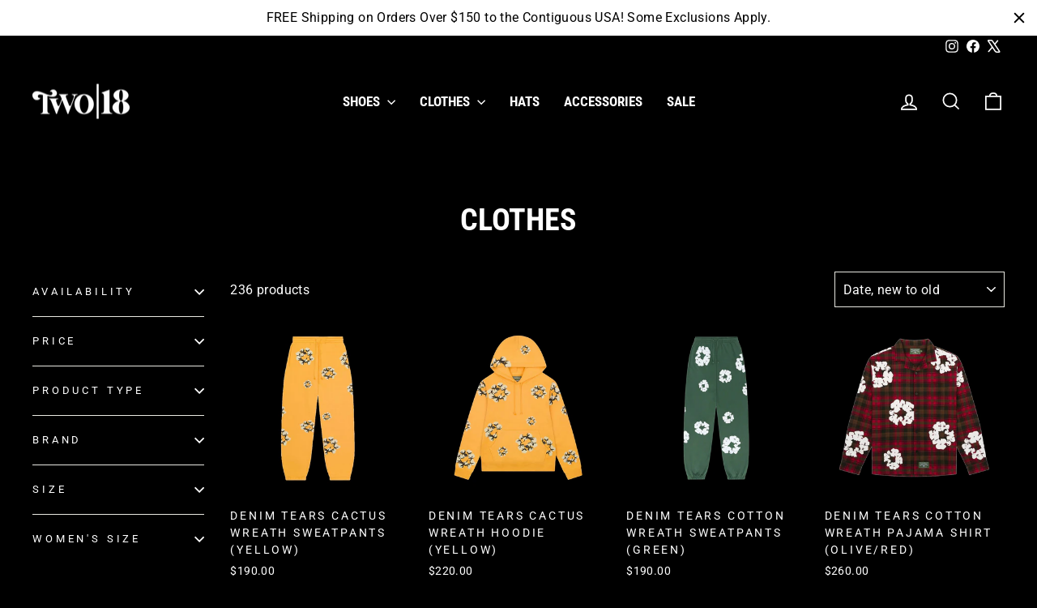

--- FILE ---
content_type: text/html; charset=utf-8
request_url: https://two18.com/collections/clothes?page=3
body_size: 31808
content:
<!doctype html>
<html class="no-js" lang="en" dir="ltr">
<head>
  <meta charset="utf-8">
  <meta http-equiv="X-UA-Compatible" content="IE=edge,chrome=1">
  <meta name="viewport" content="width=device-width,initial-scale=1">
  <meta name="theme-color" content="#ffffff">
  <link rel="canonical" href="https://two18.com/collections/clothes?page=3">
  <link rel="preconnect" href="https://cdn.shopify.com" crossorigin>
  <link rel="preconnect" href="https://fonts.shopifycdn.com" crossorigin>
  <link rel="dns-prefetch" href="https://productreviews.shopifycdn.com">
  <link rel="dns-prefetch" href="https://ajax.googleapis.com">
  <link rel="dns-prefetch" href="https://maps.googleapis.com">
  <link rel="dns-prefetch" href="https://maps.gstatic.com"><link rel="shortcut icon" href="//two18.com/cdn/shop/files/two18icon_32x32.png?v=1640038558" type="image/png" /><title>Clothes
&ndash; Page 3
&ndash; Two 18
</title>
<meta property="og:site_name" content="Two 18">
  <meta property="og:url" content="https://two18.com/collections/clothes?page=3">
  <meta property="og:title" content="Clothes">
  <meta property="og:type" content="website">
  <meta property="og:description" content="Detroit's newest sneaker boutique & sister store to Burn Rubber in Royal Oak, we carry limited edition sneakers including Nike, Jordan, adidas, Yeezy, & more. We also carry clothing brands like by Parra, Patta, Carhartt WIP, Advisory Board Crystals, Todd Patrick, & more."><meta name="twitter:site" content="@shoptwo18">
  <meta name="twitter:card" content="summary_large_image">
  <meta name="twitter:title" content="Clothes">
  <meta name="twitter:description" content="Detroit's newest sneaker boutique & sister store to Burn Rubber in Royal Oak, we carry limited edition sneakers including Nike, Jordan, adidas, Yeezy, & more. We also carry clothing brands like by Parra, Patta, Carhartt WIP, Advisory Board Crystals, Todd Patrick, & more.">
<script async crossorigin fetchpriority="high" src="/cdn/shopifycloud/importmap-polyfill/es-modules-shim.2.4.0.js"></script>
<script type="importmap">
{
  "imports": {
    "element.base-media": "//two18.com/cdn/shop/t/111/assets/element.base-media.js?v=61305152781971747521766122079",
    "element.image.parallax": "//two18.com/cdn/shop/t/111/assets/element.image.parallax.js?v=59188309605188605141766122079",
    "element.model": "//two18.com/cdn/shop/t/111/assets/element.model.js?v=104979259955732717291766122079",
    "element.quantity-selector": "//two18.com/cdn/shop/t/111/assets/element.quantity-selector.js?v=68208048201360514121766122079",
    "element.text.rte": "//two18.com/cdn/shop/t/111/assets/element.text.rte.js?v=28194737298593644281766122079",
    "element.video": "//two18.com/cdn/shop/t/111/assets/element.video.js?v=110560105447302630031766122079",
    "is-land": "//two18.com/cdn/shop/t/111/assets/is-land.min.js?v=92343381495565747271766122079",
    "util.misc": "//two18.com/cdn/shop/t/111/assets/util.misc.js?v=117964846174238173191766122079",
    "util.product-loader": "//two18.com/cdn/shop/t/111/assets/util.product-loader.js?v=71947287259713254281766122079",
    "util.resource-loader": "//two18.com/cdn/shop/t/111/assets/util.resource-loader.js?v=81301169148003274841766122079",
    "vendor.in-view": "//two18.com/cdn/shop/t/111/assets/vendor.in-view.js?v=126891093837844970591766122079"
  }
}
</script><script type="module" src="//two18.com/cdn/shop/t/111/assets/is-land.min.js?v=92343381495565747271766122079"></script>
<style data-shopify>@font-face {
  font-family: "Roboto Condensed";
  font-weight: 700;
  font-style: normal;
  font-display: swap;
  src: url("//two18.com/cdn/fonts/roboto_condensed/robotocondensed_n7.0c73a613503672be244d2f29ab6ddd3fc3cc69ae.woff2") format("woff2"),
       url("//two18.com/cdn/fonts/roboto_condensed/robotocondensed_n7.ef6ece86ba55f49c27c4904a493c283a40f3a66e.woff") format("woff");
}

  @font-face {
  font-family: Roboto;
  font-weight: 400;
  font-style: normal;
  font-display: swap;
  src: url("//two18.com/cdn/fonts/roboto/roboto_n4.2019d890f07b1852f56ce63ba45b2db45d852cba.woff2") format("woff2"),
       url("//two18.com/cdn/fonts/roboto/roboto_n4.238690e0007583582327135619c5f7971652fa9d.woff") format("woff");
}


  @font-face {
  font-family: Roboto;
  font-weight: 600;
  font-style: normal;
  font-display: swap;
  src: url("//two18.com/cdn/fonts/roboto/roboto_n6.3d305d5382545b48404c304160aadee38c90ef9d.woff2") format("woff2"),
       url("//two18.com/cdn/fonts/roboto/roboto_n6.bb37be020157f87e181e5489d5e9137ad60c47a2.woff") format("woff");
}

  @font-face {
  font-family: Roboto;
  font-weight: 400;
  font-style: italic;
  font-display: swap;
  src: url("//two18.com/cdn/fonts/roboto/roboto_i4.57ce898ccda22ee84f49e6b57ae302250655e2d4.woff2") format("woff2"),
       url("//two18.com/cdn/fonts/roboto/roboto_i4.b21f3bd061cbcb83b824ae8c7671a82587b264bf.woff") format("woff");
}

  @font-face {
  font-family: Roboto;
  font-weight: 600;
  font-style: italic;
  font-display: swap;
  src: url("//two18.com/cdn/fonts/roboto/roboto_i6.ebd6b6733fb2b030d60cbf61316511a7ffd82fb3.woff2") format("woff2"),
       url("//two18.com/cdn/fonts/roboto/roboto_i6.1363905a6d5249605bc5e0f859663ffe95ac3bed.woff") format("woff");
}

</style><link href="//two18.com/cdn/shop/t/111/assets/theme.css?v=93626464380700918791766122079" rel="stylesheet" type="text/css" media="all" />
<style data-shopify>:root {
    --typeHeaderPrimary: "Roboto Condensed";
    --typeHeaderFallback: sans-serif;
    --typeHeaderSize: 38px;
    --typeHeaderWeight: 700;
    --typeHeaderLineHeight: 1;
    --typeHeaderSpacing: 0.0em;

    --typeBasePrimary:Roboto;
    --typeBaseFallback:sans-serif;
    --typeBaseSize: 16px;
    --typeBaseWeight: 400;
    --typeBaseSpacing: 0.025em;
    --typeBaseLineHeight: 1.6;
    --typeBaselineHeightMinus01: 1.5;

    --typeCollectionTitle: 18px;

    --iconWeight: 4px;
    --iconLinecaps: miter;

    
        --buttonRadius: 0;
    

    --colorGridOverlayOpacity: 0.1;
    --colorAnnouncement: #0f0f0f;
    --colorAnnouncementText: #ffffff;

    --colorBody: #000000;
    --colorBodyAlpha05: rgba(0, 0, 0, 0.05);
    --colorBodyDim: #000000;
    --colorBodyLightDim: #000000;
    --colorBodyMediumDim: #000000;


    --colorBorder: #e8e8e1;

    --colorBtnPrimary: #ffffff;
    --colorBtnPrimaryLight: #ffffff;
    --colorBtnPrimaryDim: #f2f2f2;
    --colorBtnPrimaryText: #000000;

    --colorCartDot: #ff4f33;

    --colorDrawers: #000000;
    --colorDrawersDim: #000000;
    --colorDrawerBorder: #e8e8e1;
    --colorDrawerText: #ffffff;
    --colorDrawerTextDark: #d9d9d9;
    --colorDrawerButton: #ffffff;
    --colorDrawerButtonText: #0f0f0f;

    --colorFooter: #000000;
    --colorFooterText: #ffffff;
    --colorFooterTextAlpha01: #ffffff;

    --colorGridOverlay: #000000;
    --colorGridOverlayOpacity: 0.1;

    --colorHeaderTextAlpha01: rgba(255, 255, 255, 0.1);

    --colorHeroText: #ffffff;

    --colorSmallImageBg: #000000;
    --colorLargeImageBg: #000000;

    --colorImageOverlay: #000000;
    --colorImageOverlayOpacity: 0.1;
    --colorImageOverlayTextShadow: 0.2;

    --colorLink: #ffffff;

    --colorModalBg: rgba(230, 230, 230, 0.6);

    --colorNav: #000000;
    --colorNavText: #ffffff;

    --colorPrice: #ffffff;

    --colorSaleTag: #000000;
    --colorSaleTagText: #ffffff;

    --colorTextBody: #ffffff;
    --colorTextBodyAlpha015: rgba(255, 255, 255, 0.15);
    --colorTextBodyAlpha005: rgba(255, 255, 255, 0.05);
    --colorTextBodyAlpha008: rgba(255, 255, 255, 0.08);
    --colorTextSavings: #C20000;

    --urlIcoSelect: url(//two18.com/cdn/shop/t/111/assets/ico-select.svg);
    --urlIcoSelectFooter: url(//two18.com/cdn/shop/t/111/assets/ico-select-footer.svg);
    --urlIcoSelectWhite: url(//two18.com/cdn/shop/t/111/assets/ico-select-white.svg);

    --grid-gutter: 17px;
    --drawer-gutter: 20px;

    --sizeChartMargin: 25px 0;
    --sizeChartIconMargin: 5px;

    --newsletterReminderPadding: 40px;

    /*Shop Pay Installments*/
    --color-body-text: #ffffff;
    --color-body: #000000;
    --color-bg: #000000;
    }

    .placeholder-content {
    background-image: linear-gradient(100deg, #000000 40%, #000000 63%, #000000 79%);
    }</style><script>
    document.documentElement.className = document.documentElement.className.replace('no-js', 'js');

    window.theme = window.theme || {};
    theme.routes = {
      home: "/",
      cart: "/cart.js",
      cartPage: "/cart",
      cartAdd: "/cart/add.js",
      cartChange: "/cart/change.js",
      search: "/search",
      predictiveSearch: "/search/suggest"
    };
    theme.strings = {
      soldOut: "Sold Out",
      unavailable: "Unavailable",
      inStockLabel: "In stock, ready to ship",
      oneStockLabel: "Low stock - [count] item left",
      otherStockLabel: "Low stock - [count] items left",
      willNotShipUntil: "Ready to ship [date]",
      willBeInStockAfter: "Back in stock [date]",
      waitingForStock: "Backordered, shipping soon",
      savePrice: "Save [saved_amount]",
      cartEmpty: "Your cart is currently empty.",
      cartTermsConfirmation: "You must agree with the terms and conditions of sales to check out",
      searchCollections: "Collections",
      searchPages: "Pages",
      searchArticles: "Articles",
      productFrom: "from ",
      maxQuantity: "You can only have [quantity] of [title] in your cart."
    };
    theme.settings = {
      cartType: "page",
      isCustomerTemplate: false,
      moneyFormat: "${{amount}}",
      saveType: "dollar",
      productImageSize: "natural",
      productImageCover: false,
      predictiveSearch: true,
      predictiveSearchType: null,
      predictiveSearchVendor: false,
      predictiveSearchPrice: false,
      quickView: false,
      themeName: 'Impulse',
      themeVersion: "8.1.0"
    };
  </script>

  <script>window.performance && window.performance.mark && window.performance.mark('shopify.content_for_header.start');</script><meta name="facebook-domain-verification" content="jetc4xh6fme0i0xd3eced88voitieg">
<meta name="facebook-domain-verification" content="6tzb1npavb0iirgqlmccyzfoqb9xia">
<meta name="google-site-verification" content="6HKTVeGgCu3sg9C2rYWSsTqMe6xPqd2DZ9nII1X_puc">
<meta id="shopify-digital-wallet" name="shopify-digital-wallet" content="/57200771261/digital_wallets/dialog">
<meta name="shopify-checkout-api-token" content="dc22b4ce00b4ba6b04975e46e4fcc39e">
<meta id="in-context-paypal-metadata" data-shop-id="57200771261" data-venmo-supported="false" data-environment="production" data-locale="en_US" data-paypal-v4="true" data-currency="USD">
<link rel="alternate" type="application/atom+xml" title="Feed" href="/collections/clothes.atom" />
<link rel="prev" href="/collections/clothes?page=2">
<link rel="next" href="/collections/clothes?page=4">
<link rel="alternate" type="application/json+oembed" href="https://two18.com/collections/clothes.oembed?page=3">
<script async="async" src="/checkouts/internal/preloads.js?locale=en-US"></script>
<link rel="preconnect" href="https://shop.app" crossorigin="anonymous">
<script async="async" src="https://shop.app/checkouts/internal/preloads.js?locale=en-US&shop_id=57200771261" crossorigin="anonymous"></script>
<script id="apple-pay-shop-capabilities" type="application/json">{"shopId":57200771261,"countryCode":"US","currencyCode":"USD","merchantCapabilities":["supports3DS"],"merchantId":"gid:\/\/shopify\/Shop\/57200771261","merchantName":"Two 18","requiredBillingContactFields":["postalAddress","email","phone"],"requiredShippingContactFields":["postalAddress","email","phone"],"shippingType":"shipping","supportedNetworks":["visa","masterCard","amex","discover","elo","jcb"],"total":{"type":"pending","label":"Two 18","amount":"1.00"},"shopifyPaymentsEnabled":true,"supportsSubscriptions":true}</script>
<script id="shopify-features" type="application/json">{"accessToken":"dc22b4ce00b4ba6b04975e46e4fcc39e","betas":["rich-media-storefront-analytics"],"domain":"two18.com","predictiveSearch":true,"shopId":57200771261,"locale":"en"}</script>
<script>var Shopify = Shopify || {};
Shopify.shop = "shoptwo18.myshopify.com";
Shopify.locale = "en";
Shopify.currency = {"active":"USD","rate":"1.0"};
Shopify.country = "US";
Shopify.theme = {"name":"12.20","id":150857318589,"schema_name":"Impulse","schema_version":"8.1.0","theme_store_id":857,"role":"main"};
Shopify.theme.handle = "null";
Shopify.theme.style = {"id":null,"handle":null};
Shopify.cdnHost = "two18.com/cdn";
Shopify.routes = Shopify.routes || {};
Shopify.routes.root = "/";</script>
<script type="module">!function(o){(o.Shopify=o.Shopify||{}).modules=!0}(window);</script>
<script>!function(o){function n(){var o=[];function n(){o.push(Array.prototype.slice.apply(arguments))}return n.q=o,n}var t=o.Shopify=o.Shopify||{};t.loadFeatures=n(),t.autoloadFeatures=n()}(window);</script>
<script>
  window.ShopifyPay = window.ShopifyPay || {};
  window.ShopifyPay.apiHost = "shop.app\/pay";
  window.ShopifyPay.redirectState = null;
</script>
<script id="shop-js-analytics" type="application/json">{"pageType":"collection"}</script>
<script defer="defer" async type="module" src="//two18.com/cdn/shopifycloud/shop-js/modules/v2/client.init-shop-cart-sync_BApSsMSl.en.esm.js"></script>
<script defer="defer" async type="module" src="//two18.com/cdn/shopifycloud/shop-js/modules/v2/chunk.common_CBoos6YZ.esm.js"></script>
<script type="module">
  await import("//two18.com/cdn/shopifycloud/shop-js/modules/v2/client.init-shop-cart-sync_BApSsMSl.en.esm.js");
await import("//two18.com/cdn/shopifycloud/shop-js/modules/v2/chunk.common_CBoos6YZ.esm.js");

  window.Shopify.SignInWithShop?.initShopCartSync?.({"fedCMEnabled":true,"windoidEnabled":true});

</script>
<script>
  window.Shopify = window.Shopify || {};
  if (!window.Shopify.featureAssets) window.Shopify.featureAssets = {};
  window.Shopify.featureAssets['shop-js'] = {"shop-cart-sync":["modules/v2/client.shop-cart-sync_DJczDl9f.en.esm.js","modules/v2/chunk.common_CBoos6YZ.esm.js"],"init-fed-cm":["modules/v2/client.init-fed-cm_BzwGC0Wi.en.esm.js","modules/v2/chunk.common_CBoos6YZ.esm.js"],"init-windoid":["modules/v2/client.init-windoid_BS26ThXS.en.esm.js","modules/v2/chunk.common_CBoos6YZ.esm.js"],"shop-cash-offers":["modules/v2/client.shop-cash-offers_DthCPNIO.en.esm.js","modules/v2/chunk.common_CBoos6YZ.esm.js","modules/v2/chunk.modal_Bu1hFZFC.esm.js"],"shop-button":["modules/v2/client.shop-button_D_JX508o.en.esm.js","modules/v2/chunk.common_CBoos6YZ.esm.js"],"init-shop-email-lookup-coordinator":["modules/v2/client.init-shop-email-lookup-coordinator_DFwWcvrS.en.esm.js","modules/v2/chunk.common_CBoos6YZ.esm.js"],"shop-toast-manager":["modules/v2/client.shop-toast-manager_tEhgP2F9.en.esm.js","modules/v2/chunk.common_CBoos6YZ.esm.js"],"shop-login-button":["modules/v2/client.shop-login-button_DwLgFT0K.en.esm.js","modules/v2/chunk.common_CBoos6YZ.esm.js","modules/v2/chunk.modal_Bu1hFZFC.esm.js"],"avatar":["modules/v2/client.avatar_BTnouDA3.en.esm.js"],"init-shop-cart-sync":["modules/v2/client.init-shop-cart-sync_BApSsMSl.en.esm.js","modules/v2/chunk.common_CBoos6YZ.esm.js"],"pay-button":["modules/v2/client.pay-button_BuNmcIr_.en.esm.js","modules/v2/chunk.common_CBoos6YZ.esm.js"],"init-shop-for-new-customer-accounts":["modules/v2/client.init-shop-for-new-customer-accounts_DrjXSI53.en.esm.js","modules/v2/client.shop-login-button_DwLgFT0K.en.esm.js","modules/v2/chunk.common_CBoos6YZ.esm.js","modules/v2/chunk.modal_Bu1hFZFC.esm.js"],"init-customer-accounts-sign-up":["modules/v2/client.init-customer-accounts-sign-up_TlVCiykN.en.esm.js","modules/v2/client.shop-login-button_DwLgFT0K.en.esm.js","modules/v2/chunk.common_CBoos6YZ.esm.js","modules/v2/chunk.modal_Bu1hFZFC.esm.js"],"shop-follow-button":["modules/v2/client.shop-follow-button_C5D3XtBb.en.esm.js","modules/v2/chunk.common_CBoos6YZ.esm.js","modules/v2/chunk.modal_Bu1hFZFC.esm.js"],"checkout-modal":["modules/v2/client.checkout-modal_8TC_1FUY.en.esm.js","modules/v2/chunk.common_CBoos6YZ.esm.js","modules/v2/chunk.modal_Bu1hFZFC.esm.js"],"init-customer-accounts":["modules/v2/client.init-customer-accounts_C0Oh2ljF.en.esm.js","modules/v2/client.shop-login-button_DwLgFT0K.en.esm.js","modules/v2/chunk.common_CBoos6YZ.esm.js","modules/v2/chunk.modal_Bu1hFZFC.esm.js"],"lead-capture":["modules/v2/client.lead-capture_Cq0gfm7I.en.esm.js","modules/v2/chunk.common_CBoos6YZ.esm.js","modules/v2/chunk.modal_Bu1hFZFC.esm.js"],"shop-login":["modules/v2/client.shop-login_BmtnoEUo.en.esm.js","modules/v2/chunk.common_CBoos6YZ.esm.js","modules/v2/chunk.modal_Bu1hFZFC.esm.js"],"payment-terms":["modules/v2/client.payment-terms_BHOWV7U_.en.esm.js","modules/v2/chunk.common_CBoos6YZ.esm.js","modules/v2/chunk.modal_Bu1hFZFC.esm.js"]};
</script>
<script>(function() {
  var isLoaded = false;
  function asyncLoad() {
    if (isLoaded) return;
    isLoaded = true;
    var urls = ["https:\/\/chimpstatic.com\/mcjs-connected\/js\/users\/b4a34121a89ac93cbe8a9f21a\/ca490f1d196f645880963759a.js?shop=shoptwo18.myshopify.com","https:\/\/cdn.hextom.com\/js\/quickannouncementbar.js?shop=shoptwo18.myshopify.com"];
    for (var i = 0; i < urls.length; i++) {
      var s = document.createElement('script');
      s.type = 'text/javascript';
      s.async = true;
      s.src = urls[i];
      var x = document.getElementsByTagName('script')[0];
      x.parentNode.insertBefore(s, x);
    }
  };
  if(window.attachEvent) {
    window.attachEvent('onload', asyncLoad);
  } else {
    window.addEventListener('load', asyncLoad, false);
  }
})();</script>
<script id="__st">var __st={"a":57200771261,"offset":-18000,"reqid":"3a64ffd7-56f3-413b-be84-deefdcbb8da5-1768909922","pageurl":"two18.com\/collections\/clothes?page=3","u":"70fe9491aae0","p":"collection","rtyp":"collection","rid":281788448957};</script>
<script>window.ShopifyPaypalV4VisibilityTracking = true;</script>
<script id="captcha-bootstrap">!function(){'use strict';const t='contact',e='account',n='new_comment',o=[[t,t],['blogs',n],['comments',n],[t,'customer']],c=[[e,'customer_login'],[e,'guest_login'],[e,'recover_customer_password'],[e,'create_customer']],r=t=>t.map((([t,e])=>`form[action*='/${t}']:not([data-nocaptcha='true']) input[name='form_type'][value='${e}']`)).join(','),a=t=>()=>t?[...document.querySelectorAll(t)].map((t=>t.form)):[];function s(){const t=[...o],e=r(t);return a(e)}const i='password',u='form_key',d=['recaptcha-v3-token','g-recaptcha-response','h-captcha-response',i],f=()=>{try{return window.sessionStorage}catch{return}},m='__shopify_v',_=t=>t.elements[u];function p(t,e,n=!1){try{const o=window.sessionStorage,c=JSON.parse(o.getItem(e)),{data:r}=function(t){const{data:e,action:n}=t;return t[m]||n?{data:e,action:n}:{data:t,action:n}}(c);for(const[e,n]of Object.entries(r))t.elements[e]&&(t.elements[e].value=n);n&&o.removeItem(e)}catch(o){console.error('form repopulation failed',{error:o})}}const l='form_type',E='cptcha';function T(t){t.dataset[E]=!0}const w=window,h=w.document,L='Shopify',v='ce_forms',y='captcha';let A=!1;((t,e)=>{const n=(g='f06e6c50-85a8-45c8-87d0-21a2b65856fe',I='https://cdn.shopify.com/shopifycloud/storefront-forms-hcaptcha/ce_storefront_forms_captcha_hcaptcha.v1.5.2.iife.js',D={infoText:'Protected by hCaptcha',privacyText:'Privacy',termsText:'Terms'},(t,e,n)=>{const o=w[L][v],c=o.bindForm;if(c)return c(t,g,e,D).then(n);var r;o.q.push([[t,g,e,D],n]),r=I,A||(h.body.append(Object.assign(h.createElement('script'),{id:'captcha-provider',async:!0,src:r})),A=!0)});var g,I,D;w[L]=w[L]||{},w[L][v]=w[L][v]||{},w[L][v].q=[],w[L][y]=w[L][y]||{},w[L][y].protect=function(t,e){n(t,void 0,e),T(t)},Object.freeze(w[L][y]),function(t,e,n,w,h,L){const[v,y,A,g]=function(t,e,n){const i=e?o:[],u=t?c:[],d=[...i,...u],f=r(d),m=r(i),_=r(d.filter((([t,e])=>n.includes(e))));return[a(f),a(m),a(_),s()]}(w,h,L),I=t=>{const e=t.target;return e instanceof HTMLFormElement?e:e&&e.form},D=t=>v().includes(t);t.addEventListener('submit',(t=>{const e=I(t);if(!e)return;const n=D(e)&&!e.dataset.hcaptchaBound&&!e.dataset.recaptchaBound,o=_(e),c=g().includes(e)&&(!o||!o.value);(n||c)&&t.preventDefault(),c&&!n&&(function(t){try{if(!f())return;!function(t){const e=f();if(!e)return;const n=_(t);if(!n)return;const o=n.value;o&&e.removeItem(o)}(t);const e=Array.from(Array(32),(()=>Math.random().toString(36)[2])).join('');!function(t,e){_(t)||t.append(Object.assign(document.createElement('input'),{type:'hidden',name:u})),t.elements[u].value=e}(t,e),function(t,e){const n=f();if(!n)return;const o=[...t.querySelectorAll(`input[type='${i}']`)].map((({name:t})=>t)),c=[...d,...o],r={};for(const[a,s]of new FormData(t).entries())c.includes(a)||(r[a]=s);n.setItem(e,JSON.stringify({[m]:1,action:t.action,data:r}))}(t,e)}catch(e){console.error('failed to persist form',e)}}(e),e.submit())}));const S=(t,e)=>{t&&!t.dataset[E]&&(n(t,e.some((e=>e===t))),T(t))};for(const o of['focusin','change'])t.addEventListener(o,(t=>{const e=I(t);D(e)&&S(e,y())}));const B=e.get('form_key'),M=e.get(l),P=B&&M;t.addEventListener('DOMContentLoaded',(()=>{const t=y();if(P)for(const e of t)e.elements[l].value===M&&p(e,B);[...new Set([...A(),...v().filter((t=>'true'===t.dataset.shopifyCaptcha))])].forEach((e=>S(e,t)))}))}(h,new URLSearchParams(w.location.search),n,t,e,['guest_login'])})(!0,!0)}();</script>
<script integrity="sha256-4kQ18oKyAcykRKYeNunJcIwy7WH5gtpwJnB7kiuLZ1E=" data-source-attribution="shopify.loadfeatures" defer="defer" src="//two18.com/cdn/shopifycloud/storefront/assets/storefront/load_feature-a0a9edcb.js" crossorigin="anonymous"></script>
<script crossorigin="anonymous" defer="defer" src="//two18.com/cdn/shopifycloud/storefront/assets/shopify_pay/storefront-65b4c6d7.js?v=20250812"></script>
<script data-source-attribution="shopify.dynamic_checkout.dynamic.init">var Shopify=Shopify||{};Shopify.PaymentButton=Shopify.PaymentButton||{isStorefrontPortableWallets:!0,init:function(){window.Shopify.PaymentButton.init=function(){};var t=document.createElement("script");t.src="https://two18.com/cdn/shopifycloud/portable-wallets/latest/portable-wallets.en.js",t.type="module",document.head.appendChild(t)}};
</script>
<script data-source-attribution="shopify.dynamic_checkout.buyer_consent">
  function portableWalletsHideBuyerConsent(e){var t=document.getElementById("shopify-buyer-consent"),n=document.getElementById("shopify-subscription-policy-button");t&&n&&(t.classList.add("hidden"),t.setAttribute("aria-hidden","true"),n.removeEventListener("click",e))}function portableWalletsShowBuyerConsent(e){var t=document.getElementById("shopify-buyer-consent"),n=document.getElementById("shopify-subscription-policy-button");t&&n&&(t.classList.remove("hidden"),t.removeAttribute("aria-hidden"),n.addEventListener("click",e))}window.Shopify?.PaymentButton&&(window.Shopify.PaymentButton.hideBuyerConsent=portableWalletsHideBuyerConsent,window.Shopify.PaymentButton.showBuyerConsent=portableWalletsShowBuyerConsent);
</script>
<script data-source-attribution="shopify.dynamic_checkout.cart.bootstrap">document.addEventListener("DOMContentLoaded",(function(){function t(){return document.querySelector("shopify-accelerated-checkout-cart, shopify-accelerated-checkout")}if(t())Shopify.PaymentButton.init();else{new MutationObserver((function(e,n){t()&&(Shopify.PaymentButton.init(),n.disconnect())})).observe(document.body,{childList:!0,subtree:!0})}}));
</script>
<link id="shopify-accelerated-checkout-styles" rel="stylesheet" media="screen" href="https://two18.com/cdn/shopifycloud/portable-wallets/latest/accelerated-checkout-backwards-compat.css" crossorigin="anonymous">
<style id="shopify-accelerated-checkout-cart">
        #shopify-buyer-consent {
  margin-top: 1em;
  display: inline-block;
  width: 100%;
}

#shopify-buyer-consent.hidden {
  display: none;
}

#shopify-subscription-policy-button {
  background: none;
  border: none;
  padding: 0;
  text-decoration: underline;
  font-size: inherit;
  cursor: pointer;
}

#shopify-subscription-policy-button::before {
  box-shadow: none;
}

      </style>

<script>window.performance && window.performance.mark && window.performance.mark('shopify.content_for_header.end');</script>

  <style data-shopify>
    :root {
      /* Root Variables */
      /* ========================= */
      --root-color-primary: #ffffff;
      --color-primary: #ffffff;
      --root-color-secondary: #000000;
      --color-secondary: #000000;
      --color-sale-tag: #000000;
      --color-sale-tag-text: #ffffff;
      --layout-section-padding-block: 3rem;
      --layout-section-padding-inline--md: 40px;
      --layout-section-max-inline-size: 1420px; 


      /* Text */
      /* ========================= */
      
      /* Body Font Styles */
      --element-text-font-family--body: Roboto;
      --element-text-font-family-fallback--body: sans-serif;
      --element-text-font-weight--body: 400;
      --element-text-letter-spacing--body: 0.025em;
      --element-text-text-transform--body: none;

      /* Body Font Sizes */
      --element-text-font-size--body: initial;
      --element-text-font-size--body-xs: 12px;
      --element-text-font-size--body-sm: 14px;
      --element-text-font-size--body-md: 16px;
      --element-text-font-size--body-lg: 18px;
      
      /* Body Line Heights */
      --element-text-line-height--body: 1.6;

      /* Heading Font Styles */
      --element-text-font-family--heading: "Roboto Condensed";
      --element-text-font-family-fallback--heading: sans-serif;
      --element-text-font-weight--heading: 700;
      --element-text-letter-spacing--heading: 0.0em;
      
      
      --element-text-text-transform--heading: uppercase;
       
      
      
      /* Heading Font Sizes */
      --element-text-font-size--heading-2xl: 54px;
      --element-text-font-size--heading-xl: 38px;
      --element-text-font-size--heading-lg: 32px;
      --element-text-font-size--heading-md: 30px;
      --element-text-font-size--heading-sm: 24px;
      --element-text-font-size--heading-xs: 22px;
      
      /* Heading Line Heights */
      --element-text-line-height--heading: 1;

      /* Buttons */
      /* ========================= */
      
          --element-button-radius: 0;
      

      --element-button-padding-block: 12px;
      --element-button-text-transform: uppercase;
      --element-button-font-weight: 800;
      --element-button-font-size: max(calc(var(--typeBaseSize) - 4px), 13px);
      --element-button-letter-spacing: .3em;

      /* Base Color Variables */
      --element-button-color-primary: #ffffff;
      --element-button-color-secondary: #000000;
      --element-button-shade-border: 100%;

      /* Hover State Variables */
      --element-button-shade-background--hover: 0%;
      --element-button-shade-border--hover: 100%;

      /* Focus State Variables */
      --element-button-color-focus: var(--color-focus);

      /* Inputs */
      /* ========================= */
      
          --element-icon-radius: 0;
      

      --element-input-font-size: var(--element-text-font-size--body-sm);
      --element-input-box-shadow-shade: 100%;

      /* Hover State Variables */
      --element-input-background-shade--hover: 0%;
      --element-input-box-shadow-spread-radius--hover: 1px;
    }

    @media only screen and (max-width: 768px) {
      :root {
        --element-button-font-size: max(calc(var(--typeBaseSize) - 5px), 11px);
      }
    }

    .element-radio {
        &:has(input[type='radio']:checked) {
          --element-button-color: var(--element-button-color-secondary);
        }
    }

    /* ATC Button Overrides */
    /* ========================= */

    .element-button[type="submit"],
    .element-button[type="submit"] .element-text,
    .element-button--shopify-payment-wrapper button {
      --element-button-padding-block: 13px;
      --element-button-padding-inline: 20px;
      --element-button-line-height: 1.42;
      --_font-size--body-md: var(--element-button-font-size);

      line-height: 1.42 !important;
    }

    /* When dynamic checkout is enabled */
    product-form:has(.element-button--shopify-payment-wrapper) {
      --element-button-color: #ffffff;

      .element-button[type="submit"],
      .element-button--shopify-payment-wrapper button {
        min-height: 50px !important;
      }

      .shopify-payment-button {
        margin: 0;
      }
    }

    /* Hover animation for non-angled buttons */
    body:not([data-button_style='angled']) .element-button[type="submit"] {
      position: relative;
      overflow: hidden;

      &:after {
        content: '';
        position: absolute;
        top: 0;
        left: 150%;
        width: 200%;
        height: 100%;
        transform: skewX(-20deg);
        background-image: linear-gradient(to right,transparent, rgba(255,255,255,.25),transparent);
      }

      &:hover:after {
        animation: shine 0.75s cubic-bezier(0.01, 0.56, 1, 1);
      }
    }

    /* ANGLED STYLE - ATC Button Overrides */
    /* ========================= */
    
    [data-button_style='angled'] {
      --element-button-shade-background--active: var(--element-button-shade-background);
      --element-button-shade-border--active: var(--element-button-shade-border);

      .element-button[type="submit"] {
        --_box-shadow: none;

        position: relative;
        max-width: 94%;
        border-top: 1px solid #ffffff;
        border-bottom: 1px solid #ffffff;
        
        &:before,
        &:after {
          content: '';
          position: absolute;
          display: block;
          top: -1px;
          bottom: -1px;
          width: 20px;
          transform: skewX(-12deg);
          background-color: #ffffff;
        }
        
        &:before {
          left: -6px;
        }
        
        &:after {
          right: -6px;
        }
      }

      /* When dynamic checkout is enabled */
      product-form:has(.element-button--shopify-payment-wrapper) {
        .element-button[type="submit"]:before,
        .element-button[type="submit"]:after {
          background-color: color-mix(in srgb,var(--_color-text) var(--_shade-background),var(--_color-background));
          border-top: 1px solid #ffffff;
          border-bottom: 1px solid #ffffff;
        }

        .element-button[type="submit"]:before {
          border-left: 1px solid #ffffff;
        }
        
        .element-button[type="submit"]:after {
          border-right: 1px solid #ffffff;
        }
      }

      .element-button--shopify-payment-wrapper {
        --_color-background: #ffffff;

        button:hover,
        button:before,
        button:after {
          background-color: color-mix(in srgb,var(--_color-text) var(--_shade-background),var(--_color-background)) !important;
        }

        button:not(button:focus-visible) {
          box-shadow: none !important;
        }
      }
    }
  </style>

  <script src="//two18.com/cdn/shop/t/111/assets/vendor-scripts-v11.js" defer="defer"></script><script src="//two18.com/cdn/shop/t/111/assets/theme.js?v=22325264162658116151766122079" defer="defer"></script>
<!-- BEGIN app block: shopify://apps/minmaxify-order-limits/blocks/app-embed-block/3acfba32-89f3-4377-ae20-cbb9abc48475 --><script type="text/javascript" src="https://limits.minmaxify.com/shoptwo18.myshopify.com?v=139a&r=20251218155320"></script>

<!-- END app block --><link href="https://monorail-edge.shopifysvc.com" rel="dns-prefetch">
<script>(function(){if ("sendBeacon" in navigator && "performance" in window) {try {var session_token_from_headers = performance.getEntriesByType('navigation')[0].serverTiming.find(x => x.name == '_s').description;} catch {var session_token_from_headers = undefined;}var session_cookie_matches = document.cookie.match(/_shopify_s=([^;]*)/);var session_token_from_cookie = session_cookie_matches && session_cookie_matches.length === 2 ? session_cookie_matches[1] : "";var session_token = session_token_from_headers || session_token_from_cookie || "";function handle_abandonment_event(e) {var entries = performance.getEntries().filter(function(entry) {return /monorail-edge.shopifysvc.com/.test(entry.name);});if (!window.abandonment_tracked && entries.length === 0) {window.abandonment_tracked = true;var currentMs = Date.now();var navigation_start = performance.timing.navigationStart;var payload = {shop_id: 57200771261,url: window.location.href,navigation_start,duration: currentMs - navigation_start,session_token,page_type: "collection"};window.navigator.sendBeacon("https://monorail-edge.shopifysvc.com/v1/produce", JSON.stringify({schema_id: "online_store_buyer_site_abandonment/1.1",payload: payload,metadata: {event_created_at_ms: currentMs,event_sent_at_ms: currentMs}}));}}window.addEventListener('pagehide', handle_abandonment_event);}}());</script>
<script id="web-pixels-manager-setup">(function e(e,d,r,n,o){if(void 0===o&&(o={}),!Boolean(null===(a=null===(i=window.Shopify)||void 0===i?void 0:i.analytics)||void 0===a?void 0:a.replayQueue)){var i,a;window.Shopify=window.Shopify||{};var t=window.Shopify;t.analytics=t.analytics||{};var s=t.analytics;s.replayQueue=[],s.publish=function(e,d,r){return s.replayQueue.push([e,d,r]),!0};try{self.performance.mark("wpm:start")}catch(e){}var l=function(){var e={modern:/Edge?\/(1{2}[4-9]|1[2-9]\d|[2-9]\d{2}|\d{4,})\.\d+(\.\d+|)|Firefox\/(1{2}[4-9]|1[2-9]\d|[2-9]\d{2}|\d{4,})\.\d+(\.\d+|)|Chrom(ium|e)\/(9{2}|\d{3,})\.\d+(\.\d+|)|(Maci|X1{2}).+ Version\/(15\.\d+|(1[6-9]|[2-9]\d|\d{3,})\.\d+)([,.]\d+|)( \(\w+\)|)( Mobile\/\w+|) Safari\/|Chrome.+OPR\/(9{2}|\d{3,})\.\d+\.\d+|(CPU[ +]OS|iPhone[ +]OS|CPU[ +]iPhone|CPU IPhone OS|CPU iPad OS)[ +]+(15[._]\d+|(1[6-9]|[2-9]\d|\d{3,})[._]\d+)([._]\d+|)|Android:?[ /-](13[3-9]|1[4-9]\d|[2-9]\d{2}|\d{4,})(\.\d+|)(\.\d+|)|Android.+Firefox\/(13[5-9]|1[4-9]\d|[2-9]\d{2}|\d{4,})\.\d+(\.\d+|)|Android.+Chrom(ium|e)\/(13[3-9]|1[4-9]\d|[2-9]\d{2}|\d{4,})\.\d+(\.\d+|)|SamsungBrowser\/([2-9]\d|\d{3,})\.\d+/,legacy:/Edge?\/(1[6-9]|[2-9]\d|\d{3,})\.\d+(\.\d+|)|Firefox\/(5[4-9]|[6-9]\d|\d{3,})\.\d+(\.\d+|)|Chrom(ium|e)\/(5[1-9]|[6-9]\d|\d{3,})\.\d+(\.\d+|)([\d.]+$|.*Safari\/(?![\d.]+ Edge\/[\d.]+$))|(Maci|X1{2}).+ Version\/(10\.\d+|(1[1-9]|[2-9]\d|\d{3,})\.\d+)([,.]\d+|)( \(\w+\)|)( Mobile\/\w+|) Safari\/|Chrome.+OPR\/(3[89]|[4-9]\d|\d{3,})\.\d+\.\d+|(CPU[ +]OS|iPhone[ +]OS|CPU[ +]iPhone|CPU IPhone OS|CPU iPad OS)[ +]+(10[._]\d+|(1[1-9]|[2-9]\d|\d{3,})[._]\d+)([._]\d+|)|Android:?[ /-](13[3-9]|1[4-9]\d|[2-9]\d{2}|\d{4,})(\.\d+|)(\.\d+|)|Mobile Safari.+OPR\/([89]\d|\d{3,})\.\d+\.\d+|Android.+Firefox\/(13[5-9]|1[4-9]\d|[2-9]\d{2}|\d{4,})\.\d+(\.\d+|)|Android.+Chrom(ium|e)\/(13[3-9]|1[4-9]\d|[2-9]\d{2}|\d{4,})\.\d+(\.\d+|)|Android.+(UC? ?Browser|UCWEB|U3)[ /]?(15\.([5-9]|\d{2,})|(1[6-9]|[2-9]\d|\d{3,})\.\d+)\.\d+|SamsungBrowser\/(5\.\d+|([6-9]|\d{2,})\.\d+)|Android.+MQ{2}Browser\/(14(\.(9|\d{2,})|)|(1[5-9]|[2-9]\d|\d{3,})(\.\d+|))(\.\d+|)|K[Aa][Ii]OS\/(3\.\d+|([4-9]|\d{2,})\.\d+)(\.\d+|)/},d=e.modern,r=e.legacy,n=navigator.userAgent;return n.match(d)?"modern":n.match(r)?"legacy":"unknown"}(),u="modern"===l?"modern":"legacy",c=(null!=n?n:{modern:"",legacy:""})[u],f=function(e){return[e.baseUrl,"/wpm","/b",e.hashVersion,"modern"===e.buildTarget?"m":"l",".js"].join("")}({baseUrl:d,hashVersion:r,buildTarget:u}),m=function(e){var d=e.version,r=e.bundleTarget,n=e.surface,o=e.pageUrl,i=e.monorailEndpoint;return{emit:function(e){var a=e.status,t=e.errorMsg,s=(new Date).getTime(),l=JSON.stringify({metadata:{event_sent_at_ms:s},events:[{schema_id:"web_pixels_manager_load/3.1",payload:{version:d,bundle_target:r,page_url:o,status:a,surface:n,error_msg:t},metadata:{event_created_at_ms:s}}]});if(!i)return console&&console.warn&&console.warn("[Web Pixels Manager] No Monorail endpoint provided, skipping logging."),!1;try{return self.navigator.sendBeacon.bind(self.navigator)(i,l)}catch(e){}var u=new XMLHttpRequest;try{return u.open("POST",i,!0),u.setRequestHeader("Content-Type","text/plain"),u.send(l),!0}catch(e){return console&&console.warn&&console.warn("[Web Pixels Manager] Got an unhandled error while logging to Monorail."),!1}}}}({version:r,bundleTarget:l,surface:e.surface,pageUrl:self.location.href,monorailEndpoint:e.monorailEndpoint});try{o.browserTarget=l,function(e){var d=e.src,r=e.async,n=void 0===r||r,o=e.onload,i=e.onerror,a=e.sri,t=e.scriptDataAttributes,s=void 0===t?{}:t,l=document.createElement("script"),u=document.querySelector("head"),c=document.querySelector("body");if(l.async=n,l.src=d,a&&(l.integrity=a,l.crossOrigin="anonymous"),s)for(var f in s)if(Object.prototype.hasOwnProperty.call(s,f))try{l.dataset[f]=s[f]}catch(e){}if(o&&l.addEventListener("load",o),i&&l.addEventListener("error",i),u)u.appendChild(l);else{if(!c)throw new Error("Did not find a head or body element to append the script");c.appendChild(l)}}({src:f,async:!0,onload:function(){if(!function(){var e,d;return Boolean(null===(d=null===(e=window.Shopify)||void 0===e?void 0:e.analytics)||void 0===d?void 0:d.initialized)}()){var d=window.webPixelsManager.init(e)||void 0;if(d){var r=window.Shopify.analytics;r.replayQueue.forEach((function(e){var r=e[0],n=e[1],o=e[2];d.publishCustomEvent(r,n,o)})),r.replayQueue=[],r.publish=d.publishCustomEvent,r.visitor=d.visitor,r.initialized=!0}}},onerror:function(){return m.emit({status:"failed",errorMsg:"".concat(f," has failed to load")})},sri:function(e){var d=/^sha384-[A-Za-z0-9+/=]+$/;return"string"==typeof e&&d.test(e)}(c)?c:"",scriptDataAttributes:o}),m.emit({status:"loading"})}catch(e){m.emit({status:"failed",errorMsg:(null==e?void 0:e.message)||"Unknown error"})}}})({shopId: 57200771261,storefrontBaseUrl: "https://two18.com",extensionsBaseUrl: "https://extensions.shopifycdn.com/cdn/shopifycloud/web-pixels-manager",monorailEndpoint: "https://monorail-edge.shopifysvc.com/unstable/produce_batch",surface: "storefront-renderer",enabledBetaFlags: ["2dca8a86"],webPixelsConfigList: [{"id":"486637757","configuration":"{\"config\":\"{\\\"pixel_id\\\":\\\"G-6F2KW508VW\\\",\\\"target_country\\\":\\\"US\\\",\\\"gtag_events\\\":[{\\\"type\\\":\\\"begin_checkout\\\",\\\"action_label\\\":\\\"G-6F2KW508VW\\\"},{\\\"type\\\":\\\"search\\\",\\\"action_label\\\":\\\"G-6F2KW508VW\\\"},{\\\"type\\\":\\\"view_item\\\",\\\"action_label\\\":[\\\"G-6F2KW508VW\\\",\\\"MC-MZX869T4F3\\\"]},{\\\"type\\\":\\\"purchase\\\",\\\"action_label\\\":[\\\"G-6F2KW508VW\\\",\\\"MC-MZX869T4F3\\\"]},{\\\"type\\\":\\\"page_view\\\",\\\"action_label\\\":[\\\"G-6F2KW508VW\\\",\\\"MC-MZX869T4F3\\\"]},{\\\"type\\\":\\\"add_payment_info\\\",\\\"action_label\\\":\\\"G-6F2KW508VW\\\"},{\\\"type\\\":\\\"add_to_cart\\\",\\\"action_label\\\":\\\"G-6F2KW508VW\\\"}],\\\"enable_monitoring_mode\\\":false}\"}","eventPayloadVersion":"v1","runtimeContext":"OPEN","scriptVersion":"b2a88bafab3e21179ed38636efcd8a93","type":"APP","apiClientId":1780363,"privacyPurposes":[],"dataSharingAdjustments":{"protectedCustomerApprovalScopes":["read_customer_address","read_customer_email","read_customer_name","read_customer_personal_data","read_customer_phone"]}},{"id":"220266685","configuration":"{\"pixel_id\":\"587467335659629\",\"pixel_type\":\"facebook_pixel\",\"metaapp_system_user_token\":\"-\"}","eventPayloadVersion":"v1","runtimeContext":"OPEN","scriptVersion":"ca16bc87fe92b6042fbaa3acc2fbdaa6","type":"APP","apiClientId":2329312,"privacyPurposes":["ANALYTICS","MARKETING","SALE_OF_DATA"],"dataSharingAdjustments":{"protectedCustomerApprovalScopes":["read_customer_address","read_customer_email","read_customer_name","read_customer_personal_data","read_customer_phone"]}},{"id":"shopify-app-pixel","configuration":"{}","eventPayloadVersion":"v1","runtimeContext":"STRICT","scriptVersion":"0450","apiClientId":"shopify-pixel","type":"APP","privacyPurposes":["ANALYTICS","MARKETING"]},{"id":"shopify-custom-pixel","eventPayloadVersion":"v1","runtimeContext":"LAX","scriptVersion":"0450","apiClientId":"shopify-pixel","type":"CUSTOM","privacyPurposes":["ANALYTICS","MARKETING"]}],isMerchantRequest: false,initData: {"shop":{"name":"Two 18","paymentSettings":{"currencyCode":"USD"},"myshopifyDomain":"shoptwo18.myshopify.com","countryCode":"US","storefrontUrl":"https:\/\/two18.com"},"customer":null,"cart":null,"checkout":null,"productVariants":[],"purchasingCompany":null},},"https://two18.com/cdn","fcfee988w5aeb613cpc8e4bc33m6693e112",{"modern":"","legacy":""},{"shopId":"57200771261","storefrontBaseUrl":"https:\/\/two18.com","extensionBaseUrl":"https:\/\/extensions.shopifycdn.com\/cdn\/shopifycloud\/web-pixels-manager","surface":"storefront-renderer","enabledBetaFlags":"[\"2dca8a86\"]","isMerchantRequest":"false","hashVersion":"fcfee988w5aeb613cpc8e4bc33m6693e112","publish":"custom","events":"[[\"page_viewed\",{}],[\"collection_viewed\",{\"collection\":{\"id\":\"281788448957\",\"title\":\"Clothes\",\"productVariants\":[{\"price\":{\"amount\":190.0,\"currencyCode\":\"USD\"},\"product\":{\"title\":\"Denim Tears Cactus Wreath Sweatpants (Yellow)\",\"vendor\":\"Denim Tears\",\"id\":\"8098890121405\",\"untranslatedTitle\":\"Denim Tears Cactus Wreath Sweatpants (Yellow)\",\"url\":\"\/products\/denim-tears-cactus-wreath-sweatpants-yellow\",\"type\":\"Sweatpants\"},\"id\":\"45756660842685\",\"image\":{\"src\":\"\/\/two18.com\/cdn\/shop\/files\/cottonwreathsweatpants.jpg?v=1759697756\"},\"sku\":\"FW24BASO14-S\",\"title\":\"S\",\"untranslatedTitle\":\"S\"},{\"price\":{\"amount\":220.0,\"currencyCode\":\"USD\"},\"product\":{\"title\":\"Denim Tears Cactus Wreath Hoodie (Yellow)\",\"vendor\":\"Denim Tears\",\"id\":\"8098889171133\",\"untranslatedTitle\":\"Denim Tears Cactus Wreath Hoodie (Yellow)\",\"url\":\"\/products\/denim-tears-cactus-wreath-hoodie-yellow\",\"type\":\"Sweatshirt\"},\"id\":\"45756657074365\",\"image\":{\"src\":\"\/\/two18.com\/cdn\/shop\/files\/cactuswreathhoodie.jpg?v=1759697643\"},\"sku\":\"FW24THD024-S\",\"title\":\"S\",\"untranslatedTitle\":\"S\"},{\"price\":{\"amount\":190.0,\"currencyCode\":\"USD\"},\"product\":{\"title\":\"Denim Tears Cotton Wreath Sweatpants (Green)\",\"vendor\":\"Denim Tears\",\"id\":\"8098884059325\",\"untranslatedTitle\":\"Denim Tears Cotton Wreath Sweatpants (Green)\",\"url\":\"\/products\/denim-tears-cotton-wreath-sweatpants-green\",\"type\":\"Sweatpants\"},\"id\":\"45756754428093\",\"image\":{\"src\":\"\/\/two18.com\/cdn\/shop\/files\/cottonwreathgreen_899f748e-8318-49b6-b8c7-8beb4532cc91.jpg?v=1759697409\"},\"sku\":\"401-060-30-S\",\"title\":\"S\",\"untranslatedTitle\":\"S\"},{\"price\":{\"amount\":260.0,\"currencyCode\":\"USD\"},\"product\":{\"title\":\"Denim Tears Cotton Wreath Pajama Shirt (Olive\/Red)\",\"vendor\":\"Denim Tears\",\"id\":\"8098879471805\",\"untranslatedTitle\":\"Denim Tears Cotton Wreath Pajama Shirt (Olive\/Red)\",\"url\":\"\/products\/denim-tears-cotton-wreath-pajama-shirt-olive-red\",\"type\":\"Shirts\"},\"id\":\"45756645769405\",\"image\":{\"src\":\"\/\/two18.com\/cdn\/shop\/files\/cottonwreathpajamshirt.jpg?v=1759697041\"},\"sku\":\"FW24TWL0021-S\",\"title\":\"S\",\"untranslatedTitle\":\"S\"},{\"price\":{\"amount\":140.0,\"currencyCode\":\"USD\"},\"product\":{\"title\":\"Nike Tech-Fit Open-Hem Pants (Black\/Vintage Green)\",\"vendor\":\"Nike\",\"id\":\"8094346379453\",\"untranslatedTitle\":\"Nike Tech-Fit Open-Hem Pants (Black\/Vintage Green)\",\"url\":\"\/products\/nike-tech-fit-open-hem-pants-black-vintage-green\",\"type\":\"Pants\"},\"id\":\"45736647033021\",\"image\":{\"src\":\"\/\/two18.com\/cdn\/shop\/files\/openhemtechfitpanrts.jpg?v=1767645757\"},\"sku\":\"IO3122-010-XS\",\"title\":\"XS\",\"untranslatedTitle\":\"XS\"},{\"price\":{\"amount\":135.0,\"currencyCode\":\"USD\"},\"product\":{\"title\":\"Nike Tech-Fit Hoodie (Black\/Vintage Green)\",\"vendor\":\"Nike\",\"id\":\"8094345330877\",\"untranslatedTitle\":\"Nike Tech-Fit Hoodie (Black\/Vintage Green)\",\"url\":\"\/products\/nike-tech-fit-hoodie-black-vintage-green\",\"type\":\"Hoodies\"},\"id\":\"45736642150589\",\"image\":{\"src\":\"\/\/two18.com\/cdn\/shop\/files\/greenniketechjackt.jpg?v=1767645774\"},\"sku\":\"II4587-011-XS\",\"title\":\"XS\",\"untranslatedTitle\":\"XS\"},{\"price\":{\"amount\":290.0,\"currencyCode\":\"USD\"},\"product\":{\"title\":\"Represent Living Legacy Tour Reversible Hoodie (Sun Faded Grey)\",\"vendor\":\"Represent\",\"id\":\"8090740424893\",\"untranslatedTitle\":\"Represent Living Legacy Tour Reversible Hoodie (Sun Faded Grey)\",\"url\":\"\/products\/represent-living-legacy-tour-reversible-hoodie-sun-faded-grey\",\"type\":\"Hoodies\"},\"id\":\"45722663321789\",\"image\":{\"src\":\"\/\/two18.com\/cdn\/shop\/files\/representhoodiefront.jpg?v=1758577745\"},\"sku\":\"MLM100366-S\",\"title\":\"S\",\"untranslatedTitle\":\"S\"},{\"price\":{\"amount\":64.0,\"currencyCode\":\"USD\"},\"product\":{\"title\":\"Patta Many Moods T-Shirt (White)\",\"vendor\":\"Patta\",\"id\":\"8081740955837\",\"untranslatedTitle\":\"Patta Many Moods T-Shirt (White)\",\"url\":\"\/products\/patta-many-moods-t-shirt-white\",\"type\":\"T-Shirt\"},\"id\":\"45573786730685\",\"image\":{\"src\":\"\/\/two18.com\/cdn\/shop\/files\/manymoodsfront.jpg?v=1758573880\"},\"sku\":\"POC-AW25-1000-S\",\"title\":\"S\",\"untranslatedTitle\":\"S\"},{\"price\":{\"amount\":130.0,\"currencyCode\":\"USD\"},\"product\":{\"title\":\"Patta All Star Football Jersey (Fuschia Red)\",\"vendor\":\"Patta\",\"id\":\"8081740136637\",\"untranslatedTitle\":\"Patta All Star Football Jersey (Fuschia Red)\",\"url\":\"\/products\/patta-all-star-football-jersey-fuschia-red\",\"type\":\"Shirts\"},\"id\":\"45573785223357\",\"image\":{\"src\":\"\/\/two18.com\/cdn\/shop\/files\/pattapinkjersey.jpg?v=1757988377\"},\"sku\":\"POC-AW25-5000-S\",\"title\":\"S\",\"untranslatedTitle\":\"S\"},{\"price\":{\"amount\":130.0,\"currencyCode\":\"USD\"},\"product\":{\"title\":\"Patta Athletic Nylon Track Pants (Black)\",\"vendor\":\"Patta\",\"id\":\"8081737679037\",\"untranslatedTitle\":\"Patta Athletic Nylon Track Pants (Black)\",\"url\":\"\/products\/patta-athletic-nylon-track-pants-black\",\"type\":\"Sweatpants\"},\"id\":\"45573768020157\",\"image\":{\"src\":\"\/\/two18.com\/cdn\/shop\/files\/nylonpants.jpg?v=1757988483\"},\"sku\":\"POC-AW25-4550-365-S\",\"title\":\"S\",\"untranslatedTitle\":\"S\"},{\"price\":{\"amount\":152.0,\"currencyCode\":\"USD\"},\"product\":{\"title\":\"Patta Athletic Nylon Track Jacket (Black)\",\"vendor\":\"Patta\",\"id\":\"8081737187517\",\"untranslatedTitle\":\"Patta Athletic Nylon Track Jacket (Black)\",\"url\":\"\/products\/patta-athletic-nylon-track-jacket-black\",\"type\":\"Jackets\"},\"id\":\"45573766381757\",\"image\":{\"src\":\"\/\/two18.com\/cdn\/shop\/files\/nylonjackt.jpg?v=1757988495\"},\"sku\":\"POC-AW25-4550-S\",\"title\":\"S\",\"untranslatedTitle\":\"S\"},{\"price\":{\"amount\":141.0,\"currencyCode\":\"USD\"},\"product\":{\"title\":\"Patta Block Party Crewneck (Light Grey)\",\"vendor\":\"Patta\",\"id\":\"8081735811261\",\"untranslatedTitle\":\"Patta Block Party Crewneck (Light Grey)\",\"url\":\"\/products\/patta-block-party-crewneck-light-grey\",\"type\":\"Sweatshirt\"},\"id\":\"45573760319677\",\"image\":{\"src\":\"\/\/two18.com\/cdn\/shop\/files\/blockpartfront.jpg?v=1757988517\"},\"sku\":null,\"title\":\"S\",\"untranslatedTitle\":\"S\"},{\"price\":{\"amount\":262.0,\"currencyCode\":\"USD\"},\"product\":{\"title\":\"Patta Woven Canvas Jacket (Washed Canvas Jacket)\",\"vendor\":\"Patta\",\"id\":\"8081734566077\",\"untranslatedTitle\":\"Patta Woven Canvas Jacket (Washed Canvas Jacket)\",\"url\":\"\/products\/patta-woven-canvas-jacket-washed-canvas-jacket\",\"type\":\"Jackets\"},\"id\":\"45573757534397\",\"image\":{\"src\":\"\/\/two18.com\/cdn\/shop\/files\/blackwashedjacket.jpg?v=1757988541\"},\"sku\":\"POC-AW25-4000-S\",\"title\":\"S\",\"untranslatedTitle\":\"S\"},{\"price\":{\"amount\":250.0,\"currencyCode\":\"USD\"},\"product\":{\"title\":\"Represent Hand Drawn Thoroughbred Dogs Hoodie (Aged Black)\",\"vendor\":\"Represent\",\"id\":\"8079361867965\",\"untranslatedTitle\":\"Represent Hand Drawn Thoroughbred Dogs Hoodie (Aged Black)\",\"url\":\"\/products\/represent-hand-drawn-thoroughbred-dogs-hoodie-aged-black\",\"type\":\"Hoodies\"},\"id\":\"45467669397693\",\"image\":{\"src\":\"\/\/two18.com\/cdn\/shop\/files\/thoroughbredhoodiefront_bba8ccf8-10e5-4a27-8ec4-9bae6a77f50e.jpg?v=1757625894\"},\"sku\":\"MLM100556-S\",\"title\":\"S\",\"untranslatedTitle\":\"S\"},{\"price\":{\"amount\":140.0,\"currencyCode\":\"USD\"},\"product\":{\"title\":\"Represent Legacy Crest T-Shirt (Nero)\",\"vendor\":\"Represent\",\"id\":\"8079315140797\",\"untranslatedTitle\":\"Represent Legacy Crest T-Shirt (Nero)\",\"url\":\"\/products\/represent-legacy-crest-t-shirt-nero\",\"type\":\"T-Shirt\"},\"id\":\"45464215978173\",\"image\":{\"src\":\"\/\/two18.com\/cdn\/shop\/files\/representcrest.jpg?v=1757626486\"},\"sku\":null,\"title\":\"S\",\"untranslatedTitle\":\"S\"},{\"price\":{\"amount\":180.0,\"currencyCode\":\"USD\"},\"product\":{\"title\":\"Represent Living Legacy Reversible T-Shirt (Flat White)\",\"vendor\":\"Represent\",\"id\":\"8079312224445\",\"untranslatedTitle\":\"Represent Living Legacy Reversible T-Shirt (Flat White)\",\"url\":\"\/products\/represent-living-legacy-reversible-t-shirt-flat-white\",\"type\":\"T-Shirt\"},\"id\":\"45464009572541\",\"image\":{\"src\":\"\/\/two18.com\/cdn\/shop\/files\/representteefront2.jpg?v=1757626290\"},\"sku\":null,\"title\":\"S\",\"untranslatedTitle\":\"S\"},{\"price\":{\"amount\":65.0,\"currencyCode\":\"USD\"},\"product\":{\"title\":\"Jordan Air Jordan 85 T-Shirt (Off Noir\/Sail)\",\"vendor\":\"Jordan\",\"id\":\"8077887471805\",\"untranslatedTitle\":\"Jordan Air Jordan 85 T-Shirt (Off Noir\/Sail)\",\"url\":\"\/products\/jordan-air-jordan-85-t-shirt-off-noir-sail\",\"type\":\"T-Shirt\"},\"id\":\"45399964090557\",\"image\":{\"src\":\"\/\/two18.com\/cdn\/shop\/files\/front85jordantshirt.jpg?v=1758574093\"},\"sku\":\"HQ9006-045-S\",\"title\":\"S\",\"untranslatedTitle\":\"S\"},{\"price\":{\"amount\":65.0,\"currencyCode\":\"USD\"},\"product\":{\"title\":\"Jordan Rare Air T-Shirt (Black\/Chile Red)\",\"vendor\":\"Jordan\",\"id\":\"8077545308349\",\"untranslatedTitle\":\"Jordan Rare Air T-Shirt (Black\/Chile Red)\",\"url\":\"\/products\/jordan-rare-air-t-shirt-black-chile-red\",\"type\":\"T-Shirt\"},\"id\":\"45399422730429\",\"image\":{\"src\":\"\/\/two18.com\/cdn\/shop\/files\/blackandchileredtshirt.jpg?v=1757528773\"},\"sku\":\"IB3130-010-S\",\"title\":\"S\",\"untranslatedTitle\":\"S\"},{\"price\":{\"amount\":420.0,\"currencyCode\":\"USD\"},\"product\":{\"title\":\"Warren Lotas Sabata Denim (Black)\",\"vendor\":\"Warren Lotas\",\"id\":\"8076050727101\",\"untranslatedTitle\":\"Warren Lotas Sabata Denim (Black)\",\"url\":\"\/products\/warren-lotas-sabata-denim-black\",\"type\":\"Pants\"},\"id\":\"45369265979581\",\"image\":{\"src\":\"\/\/two18.com\/cdn\/shop\/files\/warrenlotasdarkblue.jpg?v=1757977796\"},\"sku\":\"WarrenLotasSabataDenimBlk-30\",\"title\":\"30\",\"untranslatedTitle\":\"30\"},{\"price\":{\"amount\":420.0,\"currencyCode\":\"USD\"},\"product\":{\"title\":\"Warren Lotas Sabata Denim (Blue)\",\"vendor\":\"Warren Lotas\",\"id\":\"8076050563261\",\"untranslatedTitle\":\"Warren Lotas Sabata Denim (Blue)\",\"url\":\"\/products\/warren-lotas-sabata-denim-blue\",\"type\":\"Pants\"},\"id\":\"45369265193149\",\"image\":{\"src\":\"\/\/two18.com\/cdn\/shop\/files\/warrenlotaslightbluejeans.jpg?v=1757977886\"},\"sku\":\"WarrenLotasSabataDenimBlu-30\",\"title\":\"30\",\"untranslatedTitle\":\"30\"},{\"price\":{\"amount\":320.0,\"currencyCode\":\"USD\"},\"product\":{\"title\":\"Warren Lotas Sabata Hoodie Royal 2.0 (Royal Blue)\",\"vendor\":\"Warren Lotas\",\"id\":\"8076049809597\",\"untranslatedTitle\":\"Warren Lotas Sabata Hoodie Royal 2.0 (Royal Blue)\",\"url\":\"\/products\/warren-lotas-sabata-hoodie-royal-2-0-royal-blue\",\"type\":\"Hoodies\"},\"id\":\"45369261916349\",\"image\":{\"src\":\"\/\/two18.com\/cdn\/shop\/files\/bluewarrenlotashoodiefront.jpg?v=1757978214\"},\"sku\":\"WarrenLotasSabata2.0-S\",\"title\":\"S\",\"untranslatedTitle\":\"S\"},{\"price\":{\"amount\":180.0,\"currencyCode\":\"USD\"},\"product\":{\"title\":\"Warren Lotas Want Reaper LS T-Shirt (Vintage Black)\",\"vendor\":\"Warren Lotas\",\"id\":\"8076048662717\",\"untranslatedTitle\":\"Warren Lotas Want Reaper LS T-Shirt (Vintage Black)\",\"url\":\"\/products\/warren-lotas-want-reaper-ls-t-shirt-vintage-black\",\"type\":\"T-Shirt\"},\"id\":\"45369253560509\",\"image\":{\"src\":\"\/\/two18.com\/cdn\/shop\/files\/warrenlotasfront.jpg?v=1757978791\"},\"sku\":\"WarrenLotasWantReaperLS-S\",\"title\":\"S\",\"untranslatedTitle\":\"S\"},{\"price\":{\"amount\":300.0,\"currencyCode\":\"USD\"},\"product\":{\"title\":\"Warren Lotas Sherpa Lined Flannel (Blue\/Multi Color)\",\"vendor\":\"Warren Lotas\",\"id\":\"8076048236733\",\"untranslatedTitle\":\"Warren Lotas Sherpa Lined Flannel (Blue\/Multi Color)\",\"url\":\"\/products\/warren-lotas-sherpa-lined-flannel-blue-multi-color\",\"type\":\"Jackets\"},\"id\":\"45369251627197\",\"image\":{\"src\":\"\/\/two18.com\/cdn\/shop\/files\/warrenlotasflannel.jpg?v=1757977664\"},\"sku\":\"WarrenSherpaFlannel-S\",\"title\":\"S\",\"untranslatedTitle\":\"S\"},{\"price\":{\"amount\":155.0,\"currencyCode\":\"USD\"},\"product\":{\"title\":\"Represent Iron Maiden X Infinite Dreams T-Shirt (Aged Black)\",\"vendor\":\"Represent\",\"id\":\"8069918720189\",\"untranslatedTitle\":\"Represent Iron Maiden X Infinite Dreams T-Shirt (Aged Black)\",\"url\":\"\/products\/represent-iron-maiden-x-infinite-dreams-t-shirt-aged-black\",\"type\":\"T-Shirt\"},\"id\":\"45344124436669\",\"image\":{\"src\":\"\/\/two18.com\/cdn\/shop\/files\/infinitedreamsfornt.jpg?v=1756419635\"},\"sku\":\"MLM100585-03-S\",\"title\":\"S\",\"untranslatedTitle\":\"S\"},{\"price\":{\"amount\":155.0,\"currencyCode\":\"USD\"},\"product\":{\"title\":\"Represent Iron Maiden X Holy Smoke T-Shirt (Ash)\",\"vendor\":\"Represent\",\"id\":\"8069918195901\",\"untranslatedTitle\":\"Represent Iron Maiden X Holy Smoke T-Shirt (Ash)\",\"url\":\"\/products\/represent-iron-maiden-x-holy-smoke-t-shirt-ash\",\"type\":\"T-Shirt\"},\"id\":\"45344115818685\",\"image\":{\"src\":\"\/\/two18.com\/cdn\/shop\/files\/holysmokefront.jpg?v=1756419561\"},\"sku\":\"MLM100586-53-S\",\"title\":\"S\",\"untranslatedTitle\":\"S\"},{\"price\":{\"amount\":295.0,\"currencyCode\":\"USD\"},\"product\":{\"title\":\"Nash Mesh Cargo Pant (Olive)\",\"vendor\":\"Nash\",\"id\":\"8063186206909\",\"untranslatedTitle\":\"Nash Mesh Cargo Pant (Olive)\",\"url\":\"\/products\/nash-mesh-cargo-pant-olive\",\"type\":\"Pants\"},\"id\":\"45321454715069\",\"image\":{\"src\":\"\/\/two18.com\/cdn\/shop\/files\/meshlayeredpants.jpg?v=1755892915\"},\"sku\":\"NC00508-03-S\",\"title\":\"S\",\"untranslatedTitle\":\"S\"},{\"price\":{\"amount\":295.0,\"currencyCode\":\"USD\"},\"product\":{\"title\":\"Nash Bondage Pant (Black\/Kelly Green)\",\"vendor\":\"Nash\",\"id\":\"8063185977533\",\"untranslatedTitle\":\"Nash Bondage Pant (Black\/Kelly Green)\",\"url\":\"\/products\/nash-bondage-pant-black-kelly-green\",\"type\":\"Pants\"},\"id\":\"45321454354621\",\"image\":{\"src\":\"\/\/two18.com\/cdn\/shop\/files\/nashblackandgreenpants.jpg?v=1755892931\"},\"sku\":\"NC00507-01-S\",\"title\":\"S\",\"untranslatedTitle\":\"S\"},{\"price\":{\"amount\":250.0,\"currencyCode\":\"USD\"},\"product\":{\"title\":\"Nash Mesh Layered Shirt (Olive)\",\"vendor\":\"Nash\",\"id\":\"8063185813693\",\"untranslatedTitle\":\"Nash Mesh Layered Shirt (Olive)\",\"url\":\"\/products\/nash-mesh-layered-shirt-olive\",\"type\":\"Shirts\"},\"id\":\"45321454059709\",\"image\":{\"src\":\"\/\/two18.com\/cdn\/shop\/files\/meshlayeredshirt.jpg?v=1755892952\"},\"sku\":\"NC00504-03-S\",\"title\":\"S\",\"untranslatedTitle\":\"S\"}]}}]]"});</script><script>
  window.ShopifyAnalytics = window.ShopifyAnalytics || {};
  window.ShopifyAnalytics.meta = window.ShopifyAnalytics.meta || {};
  window.ShopifyAnalytics.meta.currency = 'USD';
  var meta = {"products":[{"id":8098890121405,"gid":"gid:\/\/shopify\/Product\/8098890121405","vendor":"Denim Tears","type":"Sweatpants","handle":"denim-tears-cactus-wreath-sweatpants-yellow","variants":[{"id":45756660842685,"price":19000,"name":"Denim Tears Cactus Wreath Sweatpants (Yellow) - S","public_title":"S","sku":"FW24BASO14-S"},{"id":45756660875453,"price":19000,"name":"Denim Tears Cactus Wreath Sweatpants (Yellow) - M","public_title":"M","sku":"FW24BASO14-M"},{"id":45756660908221,"price":19000,"name":"Denim Tears Cactus Wreath Sweatpants (Yellow) - L","public_title":"L","sku":"FW24BASO14-L"},{"id":45756660940989,"price":19000,"name":"Denim Tears Cactus Wreath Sweatpants (Yellow) - XL","public_title":"XL","sku":"FW24BASO14-XL"},{"id":45756660973757,"price":19000,"name":"Denim Tears Cactus Wreath Sweatpants (Yellow) - 2XL","public_title":"2XL","sku":"FW24BASO14-2XL"}],"remote":false},{"id":8098889171133,"gid":"gid:\/\/shopify\/Product\/8098889171133","vendor":"Denim Tears","type":"Sweatshirt","handle":"denim-tears-cactus-wreath-hoodie-yellow","variants":[{"id":45756657074365,"price":22000,"name":"Denim Tears Cactus Wreath Hoodie (Yellow) - S","public_title":"S","sku":"FW24THD024-S"},{"id":45756657107133,"price":22000,"name":"Denim Tears Cactus Wreath Hoodie (Yellow) - M","public_title":"M","sku":"FW24THD024-M"},{"id":45756657139901,"price":22000,"name":"Denim Tears Cactus Wreath Hoodie (Yellow) - L","public_title":"L","sku":"FW24THD024-L"},{"id":45756657172669,"price":22000,"name":"Denim Tears Cactus Wreath Hoodie (Yellow) - XL","public_title":"XL","sku":"FW24THD024-XL"},{"id":45756657205437,"price":22000,"name":"Denim Tears Cactus Wreath Hoodie (Yellow) - 2XL","public_title":"2XL","sku":"FW24THD024-2XL"}],"remote":false},{"id":8098884059325,"gid":"gid:\/\/shopify\/Product\/8098884059325","vendor":"Denim Tears","type":"Sweatpants","handle":"denim-tears-cotton-wreath-sweatpants-green","variants":[{"id":45756754428093,"price":19000,"name":"Denim Tears Cotton Wreath Sweatpants (Green) - S","public_title":"S","sku":"401-060-30-S"},{"id":45756651864253,"price":19000,"name":"Denim Tears Cotton Wreath Sweatpants (Green) - M","public_title":"M","sku":"401-060-30-M"},{"id":45756651897021,"price":19000,"name":"Denim Tears Cotton Wreath Sweatpants (Green) - L","public_title":"L","sku":"401-060-30-L"},{"id":45756651929789,"price":19000,"name":"Denim Tears Cotton Wreath Sweatpants (Green) - XL","public_title":"XL","sku":"401-060-30-XL"},{"id":45756651962557,"price":19000,"name":"Denim Tears Cotton Wreath Sweatpants (Green) - 2XL","public_title":"2XL","sku":"401-060-30-2XL"}],"remote":false},{"id":8098879471805,"gid":"gid:\/\/shopify\/Product\/8098879471805","vendor":"Denim Tears","type":"Shirts","handle":"denim-tears-cotton-wreath-pajama-shirt-olive-red","variants":[{"id":45756645769405,"price":26000,"name":"Denim Tears Cotton Wreath Pajama Shirt (Olive\/Red) - S","public_title":"S","sku":"FW24TWL0021-S"},{"id":45756645802173,"price":26000,"name":"Denim Tears Cotton Wreath Pajama Shirt (Olive\/Red) - M","public_title":"M","sku":"FW24TWL0021-M"},{"id":45756645834941,"price":26000,"name":"Denim Tears Cotton Wreath Pajama Shirt (Olive\/Red) - L","public_title":"L","sku":"FW24TWL0021-L"},{"id":45756645867709,"price":26000,"name":"Denim Tears Cotton Wreath Pajama Shirt (Olive\/Red) - XL","public_title":"XL","sku":"FW24TWL0021-XL"},{"id":45756645900477,"price":26000,"name":"Denim Tears Cotton Wreath Pajama Shirt (Olive\/Red) - 2XL","public_title":"2XL","sku":"FW24TWL0021-2XL"}],"remote":false},{"id":8094346379453,"gid":"gid:\/\/shopify\/Product\/8094346379453","vendor":"Nike","type":"Pants","handle":"nike-tech-fit-open-hem-pants-black-vintage-green","variants":[{"id":45736647033021,"price":14000,"name":"Nike Tech-Fit Open-Hem Pants (Black\/Vintage Green) - XS","public_title":"XS","sku":"IO3122-010-XS"},{"id":45736647065789,"price":14000,"name":"Nike Tech-Fit Open-Hem Pants (Black\/Vintage Green) - S","public_title":"S","sku":"IO3122-010-S"},{"id":45736647098557,"price":14000,"name":"Nike Tech-Fit Open-Hem Pants (Black\/Vintage Green) - M","public_title":"M","sku":"IO3122-010-M"},{"id":45736647131325,"price":14000,"name":"Nike Tech-Fit Open-Hem Pants (Black\/Vintage Green) - L","public_title":"L","sku":"IO3122-010-L"},{"id":45736647164093,"price":14000,"name":"Nike Tech-Fit Open-Hem Pants (Black\/Vintage Green) - XL","public_title":"XL","sku":"IO3122-010-XL"},{"id":45736647196861,"price":14000,"name":"Nike Tech-Fit Open-Hem Pants (Black\/Vintage Green) - 2XL","public_title":"2XL","sku":"IO3122-010-2XL"}],"remote":false},{"id":8094345330877,"gid":"gid:\/\/shopify\/Product\/8094345330877","vendor":"Nike","type":"Hoodies","handle":"nike-tech-fit-hoodie-black-vintage-green","variants":[{"id":45736642150589,"price":13500,"name":"Nike Tech-Fit Hoodie (Black\/Vintage Green) - XS","public_title":"XS","sku":"II4587-011-XS"},{"id":45736642183357,"price":13500,"name":"Nike Tech-Fit Hoodie (Black\/Vintage Green) - S","public_title":"S","sku":"II4587-011-S"},{"id":45736642216125,"price":13500,"name":"Nike Tech-Fit Hoodie (Black\/Vintage Green) - M","public_title":"M","sku":"II4587-011-M"},{"id":45736642248893,"price":13500,"name":"Nike Tech-Fit Hoodie (Black\/Vintage Green) - L","public_title":"L","sku":"II4587-011-L"},{"id":45736642281661,"price":13500,"name":"Nike Tech-Fit Hoodie (Black\/Vintage Green) - XL","public_title":"XL","sku":"II4587-011-XL"},{"id":45736642314429,"price":13500,"name":"Nike Tech-Fit Hoodie (Black\/Vintage Green) - 2XL","public_title":"2XL","sku":"II4587-011-2XL"}],"remote":false},{"id":8090740424893,"gid":"gid:\/\/shopify\/Product\/8090740424893","vendor":"Represent","type":"Hoodies","handle":"represent-living-legacy-tour-reversible-hoodie-sun-faded-grey","variants":[{"id":45722663321789,"price":29000,"name":"Represent Living Legacy Tour Reversible Hoodie (Sun Faded Grey) - S","public_title":"S","sku":"MLM100366-S"},{"id":45722663354557,"price":29000,"name":"Represent Living Legacy Tour Reversible Hoodie (Sun Faded Grey) - M","public_title":"M","sku":"MLM100366-M"},{"id":45722663387325,"price":29000,"name":"Represent Living Legacy Tour Reversible Hoodie (Sun Faded Grey) - L","public_title":"L","sku":"MLM100366-L"},{"id":45722663420093,"price":29000,"name":"Represent Living Legacy Tour Reversible Hoodie (Sun Faded Grey) - XL","public_title":"XL","sku":"MLM100366-XL"},{"id":45722663452861,"price":29000,"name":"Represent Living Legacy Tour Reversible Hoodie (Sun Faded Grey) - 2XL","public_title":"2XL","sku":"MLM100366-2XL"}],"remote":false},{"id":8081740955837,"gid":"gid:\/\/shopify\/Product\/8081740955837","vendor":"Patta","type":"T-Shirt","handle":"patta-many-moods-t-shirt-white","variants":[{"id":45573786730685,"price":6400,"name":"Patta Many Moods T-Shirt (White) - S","public_title":"S","sku":"POC-AW25-1000-S"},{"id":45573786763453,"price":6400,"name":"Patta Many Moods T-Shirt (White) - M","public_title":"M","sku":"POC-AW25-1000-M"},{"id":45573786796221,"price":6400,"name":"Patta Many Moods T-Shirt (White) - L","public_title":"L","sku":"POC-AW25-1000-L"},{"id":45573786828989,"price":6400,"name":"Patta Many Moods T-Shirt (White) - XL","public_title":"XL","sku":"POC-AW25-1000-XL"},{"id":45573786861757,"price":6400,"name":"Patta Many Moods T-Shirt (White) - 2XL","public_title":"2XL","sku":"POC-AW25-1000-2XL"}],"remote":false},{"id":8081740136637,"gid":"gid:\/\/shopify\/Product\/8081740136637","vendor":"Patta","type":"Shirts","handle":"patta-all-star-football-jersey-fuschia-red","variants":[{"id":45573785223357,"price":13000,"name":"Patta All Star Football Jersey (Fuschia Red) - S","public_title":"S","sku":"POC-AW25-5000-S"},{"id":45573785256125,"price":13000,"name":"Patta All Star Football Jersey (Fuschia Red) - M","public_title":"M","sku":"POC-AW25-5000-M"},{"id":45573785288893,"price":13000,"name":"Patta All Star Football Jersey (Fuschia Red) - L","public_title":"L","sku":"POC-AW25-5000-L"},{"id":45573785321661,"price":13000,"name":"Patta All Star Football Jersey (Fuschia Red) - XL","public_title":"XL","sku":"POC-AW25-5000-XL"},{"id":45573785354429,"price":13000,"name":"Patta All Star Football Jersey (Fuschia Red) - 2XL","public_title":"2XL","sku":"POC-AW25-5000-2XL"}],"remote":false},{"id":8081737679037,"gid":"gid:\/\/shopify\/Product\/8081737679037","vendor":"Patta","type":"Sweatpants","handle":"patta-athletic-nylon-track-pants-black","variants":[{"id":45573768020157,"price":13000,"name":"Patta Athletic Nylon Track Pants (Black) - S","public_title":"S","sku":"POC-AW25-4550-365-S"},{"id":45573768052925,"price":13000,"name":"Patta Athletic Nylon Track Pants (Black) - M","public_title":"M","sku":"POC-AW25-4550-365-M"},{"id":45573768085693,"price":13000,"name":"Patta Athletic Nylon Track Pants (Black) - L","public_title":"L","sku":"POC-AW25-4550-365-L"},{"id":45573768118461,"price":13000,"name":"Patta Athletic Nylon Track Pants (Black) - XL","public_title":"XL","sku":"POC-AW25-4550-365-XL"},{"id":45573768151229,"price":13000,"name":"Patta Athletic Nylon Track Pants (Black) - 2XL","public_title":"2XL","sku":"POC-AW25-4550-365-2XL"}],"remote":false},{"id":8081737187517,"gid":"gid:\/\/shopify\/Product\/8081737187517","vendor":"Patta","type":"Jackets","handle":"patta-athletic-nylon-track-jacket-black","variants":[{"id":45573766381757,"price":15200,"name":"Patta Athletic Nylon Track Jacket (Black) - S","public_title":"S","sku":"POC-AW25-4550-S"},{"id":45573766414525,"price":15200,"name":"Patta Athletic Nylon Track Jacket (Black) - M","public_title":"M","sku":"POC-AW25-4550-M"},{"id":45573766447293,"price":15200,"name":"Patta Athletic Nylon Track Jacket (Black) - L","public_title":"L","sku":"POC-AW25-4550-L"},{"id":45573766480061,"price":15200,"name":"Patta Athletic Nylon Track Jacket (Black) - XL","public_title":"XL","sku":"POC-AW25-4550-XL"},{"id":45573766512829,"price":15200,"name":"Patta Athletic Nylon Track Jacket (Black) - 2XL","public_title":"2XL","sku":"POC-AW25-4550-2XL"}],"remote":false},{"id":8081735811261,"gid":"gid:\/\/shopify\/Product\/8081735811261","vendor":"Patta","type":"Sweatshirt","handle":"patta-block-party-crewneck-light-grey","variants":[{"id":45573760319677,"price":14100,"name":"Patta Block Party Crewneck (Light Grey) - S","public_title":"S","sku":null},{"id":45573760352445,"price":14100,"name":"Patta Block Party Crewneck (Light Grey) - M","public_title":"M","sku":null},{"id":45573760385213,"price":14100,"name":"Patta Block Party Crewneck (Light Grey) - L","public_title":"L","sku":null},{"id":45573760417981,"price":14100,"name":"Patta Block Party Crewneck (Light Grey) - XL","public_title":"XL","sku":null},{"id":45573760450749,"price":14100,"name":"Patta Block Party Crewneck (Light Grey) - 2XL","public_title":"2XL","sku":null}],"remote":false},{"id":8081734566077,"gid":"gid:\/\/shopify\/Product\/8081734566077","vendor":"Patta","type":"Jackets","handle":"patta-woven-canvas-jacket-washed-canvas-jacket","variants":[{"id":45573757534397,"price":26200,"name":"Patta Woven Canvas Jacket (Washed Canvas Jacket) - S","public_title":"S","sku":"POC-AW25-4000-S"},{"id":45573757567165,"price":26200,"name":"Patta Woven Canvas Jacket (Washed Canvas Jacket) - M","public_title":"M","sku":"POC-AW25-4000-M"},{"id":45573757599933,"price":26200,"name":"Patta Woven Canvas Jacket (Washed Canvas Jacket) - L","public_title":"L","sku":"POC-AW25-4000-L"},{"id":45573757632701,"price":26200,"name":"Patta Woven Canvas Jacket (Washed Canvas Jacket) - XL","public_title":"XL","sku":"POC-AW25-4000-XL"},{"id":45573757665469,"price":26200,"name":"Patta Woven Canvas Jacket (Washed Canvas Jacket) - 2XL","public_title":"2XL","sku":"POC-AW25-4000-2XL"}],"remote":false},{"id":8079361867965,"gid":"gid:\/\/shopify\/Product\/8079361867965","vendor":"Represent","type":"Hoodies","handle":"represent-hand-drawn-thoroughbred-dogs-hoodie-aged-black","variants":[{"id":45467669397693,"price":25000,"name":"Represent Hand Drawn Thoroughbred Dogs Hoodie (Aged Black) - S","public_title":"S","sku":"MLM100556-S"},{"id":45467669430461,"price":25000,"name":"Represent Hand Drawn Thoroughbred Dogs Hoodie (Aged Black) - M","public_title":"M","sku":"MLM100556-M"},{"id":45467669463229,"price":25000,"name":"Represent Hand Drawn Thoroughbred Dogs Hoodie (Aged Black) - L","public_title":"L","sku":"MLM100556-L"},{"id":45467669495997,"price":25000,"name":"Represent Hand Drawn Thoroughbred Dogs Hoodie (Aged Black) - XL","public_title":"XL","sku":"MLM100556-XL"},{"id":45467669528765,"price":25000,"name":"Represent Hand Drawn Thoroughbred Dogs Hoodie (Aged Black) - 2XL","public_title":"2XL","sku":"MLM100556-2XL"}],"remote":false},{"id":8079315140797,"gid":"gid:\/\/shopify\/Product\/8079315140797","vendor":"Represent","type":"T-Shirt","handle":"represent-legacy-crest-t-shirt-nero","variants":[{"id":45464215978173,"price":14000,"name":"Represent Legacy Crest T-Shirt (Nero) - S","public_title":"S","sku":null},{"id":45464216010941,"price":14000,"name":"Represent Legacy Crest T-Shirt (Nero) - M","public_title":"M","sku":null},{"id":45464216043709,"price":14000,"name":"Represent Legacy Crest T-Shirt (Nero) - L","public_title":"L","sku":null},{"id":45464216076477,"price":14000,"name":"Represent Legacy Crest T-Shirt (Nero) - XL","public_title":"XL","sku":null},{"id":45464216109245,"price":14000,"name":"Represent Legacy Crest T-Shirt (Nero) - 2XL","public_title":"2XL","sku":null}],"remote":false},{"id":8079312224445,"gid":"gid:\/\/shopify\/Product\/8079312224445","vendor":"Represent","type":"T-Shirt","handle":"represent-living-legacy-reversible-t-shirt-flat-white","variants":[{"id":45464009572541,"price":18000,"name":"Represent Living Legacy Reversible T-Shirt (Flat White) - S","public_title":"S","sku":null},{"id":45464009605309,"price":18000,"name":"Represent Living Legacy Reversible T-Shirt (Flat White) - M","public_title":"M","sku":null},{"id":45464009638077,"price":18000,"name":"Represent Living Legacy Reversible T-Shirt (Flat White) - L","public_title":"L","sku":null},{"id":45464009670845,"price":18000,"name":"Represent Living Legacy Reversible T-Shirt (Flat White) - XL","public_title":"XL","sku":null},{"id":45464009703613,"price":18000,"name":"Represent Living Legacy Reversible T-Shirt (Flat White) - 2XL","public_title":"2XL","sku":null}],"remote":false},{"id":8077887471805,"gid":"gid:\/\/shopify\/Product\/8077887471805","vendor":"Jordan","type":"T-Shirt","handle":"jordan-air-jordan-85-t-shirt-off-noir-sail","variants":[{"id":45399964090557,"price":6500,"name":"Jordan Air Jordan 85 T-Shirt (Off Noir\/Sail) - S","public_title":"S","sku":"HQ9006-045-S"},{"id":45399964123325,"price":6500,"name":"Jordan Air Jordan 85 T-Shirt (Off Noir\/Sail) - M","public_title":"M","sku":"HQ9006-045-M"},{"id":45399964156093,"price":6500,"name":"Jordan Air Jordan 85 T-Shirt (Off Noir\/Sail) - L","public_title":"L","sku":"HQ9006-045-L"},{"id":45399964188861,"price":6500,"name":"Jordan Air Jordan 85 T-Shirt (Off Noir\/Sail) - XL","public_title":"XL","sku":"HQ9006-045-XL"},{"id":45399964221629,"price":6500,"name":"Jordan Air Jordan 85 T-Shirt (Off Noir\/Sail) - 2Xl","public_title":"2Xl","sku":"HQ9006-045-2XL"}],"remote":false},{"id":8077545308349,"gid":"gid:\/\/shopify\/Product\/8077545308349","vendor":"Jordan","type":"T-Shirt","handle":"jordan-rare-air-t-shirt-black-chile-red","variants":[{"id":45399422730429,"price":6500,"name":"Jordan Rare Air T-Shirt (Black\/Chile Red) - S","public_title":"S","sku":"IB3130-010-S"},{"id":45399422763197,"price":6500,"name":"Jordan Rare Air T-Shirt (Black\/Chile Red) - M","public_title":"M","sku":"IB3130-010-M"},{"id":45399422795965,"price":6500,"name":"Jordan Rare Air T-Shirt (Black\/Chile Red) - L","public_title":"L","sku":"IB3130-010-L"},{"id":45399422828733,"price":6500,"name":"Jordan Rare Air T-Shirt (Black\/Chile Red) - XL","public_title":"XL","sku":"IB3130-010-XL"},{"id":45399422861501,"price":6500,"name":"Jordan Rare Air T-Shirt (Black\/Chile Red) - 2XL","public_title":"2XL","sku":"IB3130-010-2XL"}],"remote":false},{"id":8076050727101,"gid":"gid:\/\/shopify\/Product\/8076050727101","vendor":"Warren Lotas","type":"Pants","handle":"warren-lotas-sabata-denim-black","variants":[{"id":45369265979581,"price":42000,"name":"Warren Lotas Sabata Denim (Black) - 30","public_title":"30","sku":"WarrenLotasSabataDenimBlk-30"},{"id":45369266012349,"price":42000,"name":"Warren Lotas Sabata Denim (Black) - 32","public_title":"32","sku":"WarrenLotasSabataDenimBlk-32"},{"id":45369266045117,"price":42000,"name":"Warren Lotas Sabata Denim (Black) - 34","public_title":"34","sku":"WarrenLotasSabataDenimBlk-34"},{"id":45369266077885,"price":42000,"name":"Warren Lotas Sabata Denim (Black) - 36","public_title":"36","sku":"WarrenLotasSabataDenimBlk-36"},{"id":45369266110653,"price":42000,"name":"Warren Lotas Sabata Denim (Black) - 38","public_title":"38","sku":"WarrenLotasSabataDenimBlk-38"}],"remote":false},{"id":8076050563261,"gid":"gid:\/\/shopify\/Product\/8076050563261","vendor":"Warren Lotas","type":"Pants","handle":"warren-lotas-sabata-denim-blue","variants":[{"id":45369265193149,"price":42000,"name":"Warren Lotas Sabata Denim (Blue) - 30","public_title":"30","sku":"WarrenLotasSabataDenimBlu-30"},{"id":45369265225917,"price":42000,"name":"Warren Lotas Sabata Denim (Blue) - 32","public_title":"32","sku":"WarrenLotasSabataDenimBlu-32"},{"id":45369265258685,"price":42000,"name":"Warren Lotas Sabata Denim (Blue) - 34","public_title":"34","sku":"WarrenLotasSabataDenimBlu-34"},{"id":45369265291453,"price":42000,"name":"Warren Lotas Sabata Denim (Blue) - 36","public_title":"36","sku":"WarrenLotasSabataDenimBlu-36"},{"id":45369265324221,"price":42000,"name":"Warren Lotas Sabata Denim (Blue) - 38","public_title":"38","sku":"WarrenLotasSabataDenimBlu-38"}],"remote":false},{"id":8076049809597,"gid":"gid:\/\/shopify\/Product\/8076049809597","vendor":"Warren Lotas","type":"Hoodies","handle":"warren-lotas-sabata-hoodie-royal-2-0-royal-blue","variants":[{"id":45369261916349,"price":32000,"name":"Warren Lotas Sabata Hoodie Royal 2.0 (Royal Blue) - S","public_title":"S","sku":"WarrenLotasSabata2.0-S"},{"id":45369261949117,"price":32000,"name":"Warren Lotas Sabata Hoodie Royal 2.0 (Royal Blue) - M","public_title":"M","sku":"WarrenLotasSabata2.0-M"},{"id":45369261981885,"price":32000,"name":"Warren Lotas Sabata Hoodie Royal 2.0 (Royal Blue) - L","public_title":"L","sku":"WarrenLotasSabata2.0-L"},{"id":45369262014653,"price":32000,"name":"Warren Lotas Sabata Hoodie Royal 2.0 (Royal Blue) - XL","public_title":"XL","sku":"WarrenLotasSabata2.0-XL"},{"id":45369262047421,"price":32000,"name":"Warren Lotas Sabata Hoodie Royal 2.0 (Royal Blue) - 2XL","public_title":"2XL","sku":"WarrenLotasSabata2.0-2XL"}],"remote":false},{"id":8076048662717,"gid":"gid:\/\/shopify\/Product\/8076048662717","vendor":"Warren Lotas","type":"T-Shirt","handle":"warren-lotas-want-reaper-ls-t-shirt-vintage-black","variants":[{"id":45369253560509,"price":18000,"name":"Warren Lotas Want Reaper LS T-Shirt (Vintage Black) - S","public_title":"S","sku":"WarrenLotasWantReaperLS-S"},{"id":45369253593277,"price":18000,"name":"Warren Lotas Want Reaper LS T-Shirt (Vintage Black) - M","public_title":"M","sku":"WarrenLotasWantReaperLS-M"},{"id":45369253626045,"price":18000,"name":"Warren Lotas Want Reaper LS T-Shirt (Vintage Black) - L","public_title":"L","sku":"WarrenLotasWantReaperLS-L"},{"id":45369253658813,"price":18000,"name":"Warren Lotas Want Reaper LS T-Shirt (Vintage Black) - XL","public_title":"XL","sku":"WarrenLotasWantReaperLS-XL"},{"id":45369253691581,"price":18000,"name":"Warren Lotas Want Reaper LS T-Shirt (Vintage Black) - 2XL","public_title":"2XL","sku":"WarrenLotasWantReaperLS-2XL"}],"remote":false},{"id":8076048236733,"gid":"gid:\/\/shopify\/Product\/8076048236733","vendor":"Warren Lotas","type":"Jackets","handle":"warren-lotas-sherpa-lined-flannel-blue-multi-color","variants":[{"id":45369251627197,"price":30000,"name":"Warren Lotas Sherpa Lined Flannel (Blue\/Multi Color) - S","public_title":"S","sku":"WarrenSherpaFlannel-S"},{"id":45369251659965,"price":30000,"name":"Warren Lotas Sherpa Lined Flannel (Blue\/Multi Color) - M","public_title":"M","sku":"WarrenSherpaFlannel-M"},{"id":45369251692733,"price":30000,"name":"Warren Lotas Sherpa Lined Flannel (Blue\/Multi Color) - L","public_title":"L","sku":"WarrenSherpaFlannel-L"},{"id":45369251725501,"price":30000,"name":"Warren Lotas Sherpa Lined Flannel (Blue\/Multi Color) - XL","public_title":"XL","sku":"WarrenSherpaFlannel-XL"},{"id":45369251758269,"price":30000,"name":"Warren Lotas Sherpa Lined Flannel (Blue\/Multi Color) - 2XL","public_title":"2XL","sku":"WarrenSherpaFlannel-2XL"}],"remote":false},{"id":8069918720189,"gid":"gid:\/\/shopify\/Product\/8069918720189","vendor":"Represent","type":"T-Shirt","handle":"represent-iron-maiden-x-infinite-dreams-t-shirt-aged-black","variants":[{"id":45344124436669,"price":15500,"name":"Represent Iron Maiden X Infinite Dreams T-Shirt (Aged Black) - S","public_title":"S","sku":"MLM100585-03-S"},{"id":45344124469437,"price":15500,"name":"Represent Iron Maiden X Infinite Dreams T-Shirt (Aged Black) - M","public_title":"M","sku":"MLM100585-03-M"},{"id":45344124502205,"price":15500,"name":"Represent Iron Maiden X Infinite Dreams T-Shirt (Aged Black) - L","public_title":"L","sku":"MLM100585-03-L"},{"id":45344124534973,"price":15500,"name":"Represent Iron Maiden X Infinite Dreams T-Shirt (Aged Black) - XL","public_title":"XL","sku":"MLM100585-03-XL"},{"id":45344124567741,"price":15500,"name":"Represent Iron Maiden X Infinite Dreams T-Shirt (Aged Black) - 2XL","public_title":"2XL","sku":"MLM100585-03-2XL"}],"remote":false},{"id":8069918195901,"gid":"gid:\/\/shopify\/Product\/8069918195901","vendor":"Represent","type":"T-Shirt","handle":"represent-iron-maiden-x-holy-smoke-t-shirt-ash","variants":[{"id":45344115818685,"price":15500,"name":"Represent Iron Maiden X Holy Smoke T-Shirt (Ash) - S","public_title":"S","sku":"MLM100586-53-S"},{"id":45344115851453,"price":15500,"name":"Represent Iron Maiden X Holy Smoke T-Shirt (Ash) - M","public_title":"M","sku":"MLM100586-53-M"},{"id":45344115884221,"price":15500,"name":"Represent Iron Maiden X Holy Smoke T-Shirt (Ash) - L","public_title":"L","sku":"MLM100586-53-L"},{"id":45344115916989,"price":15500,"name":"Represent Iron Maiden X Holy Smoke T-Shirt (Ash) - XL","public_title":"XL","sku":"MLM100586-53-XL"},{"id":45344115949757,"price":15500,"name":"Represent Iron Maiden X Holy Smoke T-Shirt (Ash) - 2XL","public_title":"2XL","sku":"MLM100586-53-2XL"}],"remote":false},{"id":8063186206909,"gid":"gid:\/\/shopify\/Product\/8063186206909","vendor":"Nash","type":"Pants","handle":"nash-mesh-cargo-pant-olive","variants":[{"id":45321454715069,"price":29500,"name":"Nash Mesh Cargo Pant (Olive) - S","public_title":"S","sku":"NC00508-03-S"},{"id":45321454747837,"price":29500,"name":"Nash Mesh Cargo Pant (Olive) - M","public_title":"M","sku":"NC00508-03-M"},{"id":45321454780605,"price":29500,"name":"Nash Mesh Cargo Pant (Olive) - L","public_title":"L","sku":"NC00508-03-L"},{"id":45321454813373,"price":29500,"name":"Nash Mesh Cargo Pant (Olive) - XL","public_title":"XL","sku":"NC00508-03-XL"},{"id":45321454846141,"price":29500,"name":"Nash Mesh Cargo Pant (Olive) - 2XL","public_title":"2XL","sku":"NC00508-03-2XL"}],"remote":false},{"id":8063185977533,"gid":"gid:\/\/shopify\/Product\/8063185977533","vendor":"Nash","type":"Pants","handle":"nash-bondage-pant-black-kelly-green","variants":[{"id":45321454354621,"price":29500,"name":"Nash Bondage Pant (Black\/Kelly Green) - S","public_title":"S","sku":"NC00507-01-S"},{"id":45321454387389,"price":29500,"name":"Nash Bondage Pant (Black\/Kelly Green) - M","public_title":"M","sku":"NC00507-01-M"},{"id":45321454420157,"price":29500,"name":"Nash Bondage Pant (Black\/Kelly Green) - L","public_title":"L","sku":"NC00507-01-L"},{"id":45321454452925,"price":29500,"name":"Nash Bondage Pant (Black\/Kelly Green) - XL","public_title":"XL","sku":"NC00507-01-XL"},{"id":45321454485693,"price":29500,"name":"Nash Bondage Pant (Black\/Kelly Green) - 2XL","public_title":"2XL","sku":"NC00507-01-2XL"}],"remote":false},{"id":8063185813693,"gid":"gid:\/\/shopify\/Product\/8063185813693","vendor":"Nash","type":"Shirts","handle":"nash-mesh-layered-shirt-olive","variants":[{"id":45321454059709,"price":25000,"name":"Nash Mesh Layered Shirt (Olive) - S","public_title":"S","sku":"NC00504-03-S"},{"id":45321454092477,"price":25000,"name":"Nash Mesh Layered Shirt (Olive) - M","public_title":"M","sku":"NC00504-03-M"},{"id":45321454125245,"price":25000,"name":"Nash Mesh Layered Shirt (Olive) - L","public_title":"L","sku":"NC00504-03-L"},{"id":45321454158013,"price":25000,"name":"Nash Mesh Layered Shirt (Olive) - XL","public_title":"XL","sku":"NC00504-03-XL"},{"id":45321454190781,"price":25000,"name":"Nash Mesh Layered Shirt (Olive) - 2XL","public_title":"2XL","sku":"NC00504-03-2XL"}],"remote":false}],"page":{"pageType":"collection","resourceType":"collection","resourceId":281788448957,"requestId":"3a64ffd7-56f3-413b-be84-deefdcbb8da5-1768909922"}};
  for (var attr in meta) {
    window.ShopifyAnalytics.meta[attr] = meta[attr];
  }
</script>
<script class="analytics">
  (function () {
    var customDocumentWrite = function(content) {
      var jquery = null;

      if (window.jQuery) {
        jquery = window.jQuery;
      } else if (window.Checkout && window.Checkout.$) {
        jquery = window.Checkout.$;
      }

      if (jquery) {
        jquery('body').append(content);
      }
    };

    var hasLoggedConversion = function(token) {
      if (token) {
        return document.cookie.indexOf('loggedConversion=' + token) !== -1;
      }
      return false;
    }

    var setCookieIfConversion = function(token) {
      if (token) {
        var twoMonthsFromNow = new Date(Date.now());
        twoMonthsFromNow.setMonth(twoMonthsFromNow.getMonth() + 2);

        document.cookie = 'loggedConversion=' + token + '; expires=' + twoMonthsFromNow;
      }
    }

    var trekkie = window.ShopifyAnalytics.lib = window.trekkie = window.trekkie || [];
    if (trekkie.integrations) {
      return;
    }
    trekkie.methods = [
      'identify',
      'page',
      'ready',
      'track',
      'trackForm',
      'trackLink'
    ];
    trekkie.factory = function(method) {
      return function() {
        var args = Array.prototype.slice.call(arguments);
        args.unshift(method);
        trekkie.push(args);
        return trekkie;
      };
    };
    for (var i = 0; i < trekkie.methods.length; i++) {
      var key = trekkie.methods[i];
      trekkie[key] = trekkie.factory(key);
    }
    trekkie.load = function(config) {
      trekkie.config = config || {};
      trekkie.config.initialDocumentCookie = document.cookie;
      var first = document.getElementsByTagName('script')[0];
      var script = document.createElement('script');
      script.type = 'text/javascript';
      script.onerror = function(e) {
        var scriptFallback = document.createElement('script');
        scriptFallback.type = 'text/javascript';
        scriptFallback.onerror = function(error) {
                var Monorail = {
      produce: function produce(monorailDomain, schemaId, payload) {
        var currentMs = new Date().getTime();
        var event = {
          schema_id: schemaId,
          payload: payload,
          metadata: {
            event_created_at_ms: currentMs,
            event_sent_at_ms: currentMs
          }
        };
        return Monorail.sendRequest("https://" + monorailDomain + "/v1/produce", JSON.stringify(event));
      },
      sendRequest: function sendRequest(endpointUrl, payload) {
        // Try the sendBeacon API
        if (window && window.navigator && typeof window.navigator.sendBeacon === 'function' && typeof window.Blob === 'function' && !Monorail.isIos12()) {
          var blobData = new window.Blob([payload], {
            type: 'text/plain'
          });

          if (window.navigator.sendBeacon(endpointUrl, blobData)) {
            return true;
          } // sendBeacon was not successful

        } // XHR beacon

        var xhr = new XMLHttpRequest();

        try {
          xhr.open('POST', endpointUrl);
          xhr.setRequestHeader('Content-Type', 'text/plain');
          xhr.send(payload);
        } catch (e) {
          console.log(e);
        }

        return false;
      },
      isIos12: function isIos12() {
        return window.navigator.userAgent.lastIndexOf('iPhone; CPU iPhone OS 12_') !== -1 || window.navigator.userAgent.lastIndexOf('iPad; CPU OS 12_') !== -1;
      }
    };
    Monorail.produce('monorail-edge.shopifysvc.com',
      'trekkie_storefront_load_errors/1.1',
      {shop_id: 57200771261,
      theme_id: 150857318589,
      app_name: "storefront",
      context_url: window.location.href,
      source_url: "//two18.com/cdn/s/trekkie.storefront.cd680fe47e6c39ca5d5df5f0a32d569bc48c0f27.min.js"});

        };
        scriptFallback.async = true;
        scriptFallback.src = '//two18.com/cdn/s/trekkie.storefront.cd680fe47e6c39ca5d5df5f0a32d569bc48c0f27.min.js';
        first.parentNode.insertBefore(scriptFallback, first);
      };
      script.async = true;
      script.src = '//two18.com/cdn/s/trekkie.storefront.cd680fe47e6c39ca5d5df5f0a32d569bc48c0f27.min.js';
      first.parentNode.insertBefore(script, first);
    };
    trekkie.load(
      {"Trekkie":{"appName":"storefront","development":false,"defaultAttributes":{"shopId":57200771261,"isMerchantRequest":null,"themeId":150857318589,"themeCityHash":"9765967215582954202","contentLanguage":"en","currency":"USD"},"isServerSideCookieWritingEnabled":true,"monorailRegion":"shop_domain","enabledBetaFlags":["65f19447"]},"Session Attribution":{},"S2S":{"facebookCapiEnabled":true,"source":"trekkie-storefront-renderer","apiClientId":580111}}
    );

    var loaded = false;
    trekkie.ready(function() {
      if (loaded) return;
      loaded = true;

      window.ShopifyAnalytics.lib = window.trekkie;

      var originalDocumentWrite = document.write;
      document.write = customDocumentWrite;
      try { window.ShopifyAnalytics.merchantGoogleAnalytics.call(this); } catch(error) {};
      document.write = originalDocumentWrite;

      window.ShopifyAnalytics.lib.page(null,{"pageType":"collection","resourceType":"collection","resourceId":281788448957,"requestId":"3a64ffd7-56f3-413b-be84-deefdcbb8da5-1768909922","shopifyEmitted":true});

      var match = window.location.pathname.match(/checkouts\/(.+)\/(thank_you|post_purchase)/)
      var token = match? match[1]: undefined;
      if (!hasLoggedConversion(token)) {
        setCookieIfConversion(token);
        window.ShopifyAnalytics.lib.track("Viewed Product Category",{"currency":"USD","category":"Collection: clothes","collectionName":"clothes","collectionId":281788448957,"nonInteraction":true},undefined,undefined,{"shopifyEmitted":true});
      }
    });


        var eventsListenerScript = document.createElement('script');
        eventsListenerScript.async = true;
        eventsListenerScript.src = "//two18.com/cdn/shopifycloud/storefront/assets/shop_events_listener-3da45d37.js";
        document.getElementsByTagName('head')[0].appendChild(eventsListenerScript);

})();</script>
  <script>
  if (!window.ga || (window.ga && typeof window.ga !== 'function')) {
    window.ga = function ga() {
      (window.ga.q = window.ga.q || []).push(arguments);
      if (window.Shopify && window.Shopify.analytics && typeof window.Shopify.analytics.publish === 'function') {
        window.Shopify.analytics.publish("ga_stub_called", {}, {sendTo: "google_osp_migration"});
      }
      console.error("Shopify's Google Analytics stub called with:", Array.from(arguments), "\nSee https://help.shopify.com/manual/promoting-marketing/pixels/pixel-migration#google for more information.");
    };
    if (window.Shopify && window.Shopify.analytics && typeof window.Shopify.analytics.publish === 'function') {
      window.Shopify.analytics.publish("ga_stub_initialized", {}, {sendTo: "google_osp_migration"});
    }
  }
</script>
<script
  defer
  src="https://two18.com/cdn/shopifycloud/perf-kit/shopify-perf-kit-3.0.4.min.js"
  data-application="storefront-renderer"
  data-shop-id="57200771261"
  data-render-region="gcp-us-central1"
  data-page-type="collection"
  data-theme-instance-id="150857318589"
  data-theme-name="Impulse"
  data-theme-version="8.1.0"
  data-monorail-region="shop_domain"
  data-resource-timing-sampling-rate="10"
  data-shs="true"
  data-shs-beacon="true"
  data-shs-export-with-fetch="true"
  data-shs-logs-sample-rate="1"
  data-shs-beacon-endpoint="https://two18.com/api/collect"
></script>
</head>

<body class="template-collection" data-center-text="false" data-button_style="square" data-type_header_capitalize="true" data-type_headers_align_text="true" data-type_product_capitalize="true" data-swatch_style="round" >

  <a class="in-page-link visually-hidden skip-link" href="#MainContent">Skip to content</a>

  <div id="PageContainer" class="page-container">
    <div class="transition-body"><!-- BEGIN sections: header-group -->
<div id="shopify-section-sections--19984112681149__header" class="shopify-section shopify-section-group-header-group">

<div id="NavDrawer" class="drawer drawer--right">
  <div class="drawer__contents">
    <div class="drawer__fixed-header">
      <div class="drawer__header appear-animation appear-delay-1">
        <div class="h2 drawer__title"></div>
        <div class="drawer__close">
          <button type="button" class="drawer__close-button js-drawer-close">
            <svg aria-hidden="true" focusable="false" role="presentation" class="icon icon-close" viewBox="0 0 64 64"><title>icon-X</title><path d="m19 17.61 27.12 27.13m0-27.12L19 44.74"/></svg>
            <span class="icon__fallback-text">Close menu</span>
          </button>
        </div>
      </div>
    </div>
    <div class="drawer__scrollable">
      <ul class="mobile-nav mobile-nav--heading-style" role="navigation" aria-label="Primary"><li class="mobile-nav__item appear-animation appear-delay-2"><div class="mobile-nav__has-sublist"><a href="/collections/shoes"
                    class="mobile-nav__link mobile-nav__link--top-level"
                    id="Label-collections-shoes1"
                    >
                    Shoes
                  </a>
                  <div class="mobile-nav__toggle">
                    <button type="button"
                      aria-controls="Linklist-collections-shoes1"
                      aria-labelledby="Label-collections-shoes1"
                      class="collapsible-trigger collapsible--auto-height"><span class="collapsible-trigger__icon collapsible-trigger__icon--open" role="presentation">
  <svg aria-hidden="true" focusable="false" role="presentation" class="icon icon--wide icon-chevron-down" viewBox="0 0 28 16"><path d="m1.57 1.59 12.76 12.77L27.1 1.59" stroke-width="2" stroke="#000" fill="none"/></svg>
</span>
</button>
                  </div></div><div id="Linklist-collections-shoes1"
                class="mobile-nav__sublist collapsible-content collapsible-content--all"
                >
                <div class="collapsible-content__inner">
                  <ul class="mobile-nav__sublist"><li class="mobile-nav__item">
                        <div class="mobile-nav__child-item"><a href="/collections/adidas-shoes"
                              class="mobile-nav__link"
                              id="Sublabel-collections-adidas-shoes1"
                              >
                              adidas
                            </a></div></li><li class="mobile-nav__item">
                        <div class="mobile-nav__child-item"><a href="/collections/converse-shoes"
                              class="mobile-nav__link"
                              id="Sublabel-collections-converse-shoes2"
                              >
                              Converse
                            </a></div></li><li class="mobile-nav__item">
                        <div class="mobile-nav__child-item"><a href="/collections/crocs"
                              class="mobile-nav__link"
                              id="Sublabel-collections-crocs3"
                              >
                              Crocs
                            </a></div></li><li class="mobile-nav__item">
                        <div class="mobile-nav__child-item"><a href="/collections/jordan-shoes"
                              class="mobile-nav__link"
                              id="Sublabel-collections-jordan-shoes4"
                              >
                              Jordan
                            </a></div></li><li class="mobile-nav__item">
                        <div class="mobile-nav__child-item"><a href="/collections/new-balance-shoes"
                              class="mobile-nav__link"
                              id="Sublabel-collections-new-balance-shoes5"
                              >
                              New Balance
                            </a></div></li><li class="mobile-nav__item">
                        <div class="mobile-nav__child-item"><a href="/collections/nike-shoes"
                              class="mobile-nav__link"
                              id="Sublabel-collections-nike-shoes6"
                              >
                              Nike
                            </a></div></li><li class="mobile-nav__item">
                        <div class="mobile-nav__child-item"><a href="/collections/nike-acg-shoes"
                              class="mobile-nav__link"
                              id="Sublabel-collections-nike-acg-shoes7"
                              >
                              Nike ACG
                            </a></div></li><li class="mobile-nav__item">
                        <div class="mobile-nav__child-item"><a href="/collections/puma-shoes"
                              class="mobile-nav__link"
                              id="Sublabel-collections-puma-shoes8"
                              >
                              Puma
                            </a></div></li><li class="mobile-nav__item">
                        <div class="mobile-nav__child-item"><a href="/collections/saucony-shoes"
                              class="mobile-nav__link"
                              id="Sublabel-collections-saucony-shoes9"
                              >
                              Saucony
                            </a></div></li><li class="mobile-nav__item">
                        <div class="mobile-nav__child-item"><a href="/collections/timberland-shoes"
                              class="mobile-nav__link"
                              id="Sublabel-collections-timberland-shoes10"
                              >
                              Timberland
                            </a></div></li><li class="mobile-nav__item">
                        <div class="mobile-nav__child-item"><a href="/collections/vans"
                              class="mobile-nav__link"
                              id="Sublabel-collections-vans11"
                              >
                              Vans
                            </a></div></li></ul>
                </div>
              </div></li><li class="mobile-nav__item appear-animation appear-delay-3"><div class="mobile-nav__has-sublist"><a href="/collections/clothes"
                    class="mobile-nav__link mobile-nav__link--top-level"
                    id="Label-collections-clothes2"
                    data-active="true">
                    Clothes
                  </a>
                  <div class="mobile-nav__toggle">
                    <button type="button"
                      aria-controls="Linklist-collections-clothes2" aria-open="true"
                      aria-labelledby="Label-collections-clothes2"
                      class="collapsible-trigger collapsible--auto-height is-open"><span class="collapsible-trigger__icon collapsible-trigger__icon--open" role="presentation">
  <svg aria-hidden="true" focusable="false" role="presentation" class="icon icon--wide icon-chevron-down" viewBox="0 0 28 16"><path d="m1.57 1.59 12.76 12.77L27.1 1.59" stroke-width="2" stroke="#000" fill="none"/></svg>
</span>
</button>
                  </div></div><div id="Linklist-collections-clothes2"
                class="mobile-nav__sublist collapsible-content collapsible-content--all is-open"
                style="height: auto;">
                <div class="collapsible-content__inner">
                  <ul class="mobile-nav__sublist"><li class="mobile-nav__item">
                        <div class="mobile-nav__child-item"><a href="/collections/clothes"
                              class="mobile-nav__link"
                              id="Sublabel-collections-clothes1"
                              data-active="true">
                              A-0
                            </a><button type="button"
                              aria-controls="Sublinklist-collections-clothes2-collections-clothes1"
                              aria-labelledby="Sublabel-collections-clothes1"
                              class="collapsible-trigger is-open"><span class="collapsible-trigger__icon collapsible-trigger__icon--circle collapsible-trigger__icon--open" role="presentation">
  <svg aria-hidden="true" focusable="false" role="presentation" class="icon icon--wide icon-chevron-down" viewBox="0 0 28 16"><path d="m1.57 1.59 12.76 12.77L27.1 1.59" stroke-width="2" stroke="#000" fill="none"/></svg>
</span>
</button></div><div
                            id="Sublinklist-collections-clothes2-collections-clothes1"
                            aria-labelledby="Sublabel-collections-clothes1"
                            class="mobile-nav__sublist collapsible-content collapsible-content--all is-open"
                            style="height: auto;">
                            <div class="collapsible-content__inner">
                              <ul class="mobile-nav__grandchildlist"><li class="mobile-nav__item">
                                    <a href="/collections/424" class="mobile-nav__link">
                                      424
                                    </a>
                                  </li><li class="mobile-nav__item">
                                    <a href="/collections/avirex-clothes" class="mobile-nav__link">
                                      Avirex
                                    </a>
                                  </li><li class="mobile-nav__item">
                                    <a href="/collections/advisory-board-crystals" class="mobile-nav__link">
                                      Advisory Board Crystals
                                    </a>
                                  </li><li class="mobile-nav__item">
                                    <a href="/collections/carhartt-wip" class="mobile-nav__link">
                                      Carhartt WIP
                                    </a>
                                  </li><li class="mobile-nav__item">
                                    <a href="/collections/denim-tears" class="mobile-nav__link">
                                      Denim Tears
                                    </a>
                                  </li><li class="mobile-nav__item">
                                    <a href="/collections/gramicci-clothes" class="mobile-nav__link">
                                      Gramicci
                                    </a>
                                  </li><li class="mobile-nav__item">
                                    <a href="/collections/honor-the-gift-clothes" class="mobile-nav__link">
                                      Honor The Gift
                                    </a>
                                  </li><li class="mobile-nav__item">
                                    <a href="/collections/jordan-clothes" class="mobile-nav__link">
                                      Jordan
                                    </a>
                                  </li><li class="mobile-nav__item">
                                    <a href="/collections/mitchell-ness" class="mobile-nav__link">
                                      Mitchell & Ness
                                    </a>
                                  </li><li class="mobile-nav__item">
                                    <a href="/collections/nash" class="mobile-nav__link">
                                      Nash
                                    </a>
                                  </li><li class="mobile-nav__item">
                                    <a href="/collections/nike-clothes" class="mobile-nav__link">
                                      Nike
                                    </a>
                                  </li><li class="mobile-nav__item">
                                    <a href="/collections/nike-acg-clothes" class="mobile-nav__link">
                                      Nike ACG
                                    </a>
                                  </li></ul>
                            </div>
                          </div></li><li class="mobile-nav__item">
                        <div class="mobile-nav__child-item"><a href="/collections/clothes"
                              class="mobile-nav__link"
                              id="Sublabel-collections-clothes2"
                              data-active="true">
                              P-Z
                            </a><button type="button"
                              aria-controls="Sublinklist-collections-clothes2-collections-clothes2"
                              aria-labelledby="Sublabel-collections-clothes2"
                              class="collapsible-trigger is-open"><span class="collapsible-trigger__icon collapsible-trigger__icon--circle collapsible-trigger__icon--open" role="presentation">
  <svg aria-hidden="true" focusable="false" role="presentation" class="icon icon--wide icon-chevron-down" viewBox="0 0 28 16"><path d="m1.57 1.59 12.76 12.77L27.1 1.59" stroke-width="2" stroke="#000" fill="none"/></svg>
</span>
</button></div><div
                            id="Sublinklist-collections-clothes2-collections-clothes2"
                            aria-labelledby="Sublabel-collections-clothes2"
                            class="mobile-nav__sublist collapsible-content collapsible-content--all is-open"
                            style="height: auto;">
                            <div class="collapsible-content__inner">
                              <ul class="mobile-nav__grandchildlist"><li class="mobile-nav__item">
                                    <a href="/collections/patta" class="mobile-nav__link">
                                      Patta
                                    </a>
                                  </li><li class="mobile-nav__item">
                                    <a href="/collections/parra" class="mobile-nav__link">
                                      by Parra
                                    </a>
                                  </li><li class="mobile-nav__item">
                                    <a href="/collections/pop-trading-company-clothes" class="mobile-nav__link">
                                      Pop Trading Company
                                    </a>
                                  </li><li class="mobile-nav__item">
                                    <a href="/collections/puma-clothes" class="mobile-nav__link">
                                      Puma
                                    </a>
                                  </li><li class="mobile-nav__item">
                                    <a href="/collections/real-bad-man" class="mobile-nav__link">
                                      Real Bad Man
                                    </a>
                                  </li><li class="mobile-nav__item">
                                    <a href="/collections/represent" class="mobile-nav__link">
                                      Represent
                                    </a>
                                  </li><li class="mobile-nav__item">
                                    <a href="/collections/the-north-face-clothes" class="mobile-nav__link">
                                      The North Face
                                    </a>
                                  </li><li class="mobile-nav__item">
                                    <a href="/collections/todd-patrick-clothes" class="mobile-nav__link">
                                      Todd Patrick
                                    </a>
                                  </li><li class="mobile-nav__item">
                                    <a href="/collections/two-18-clothes" class="mobile-nav__link">
                                      Two 18
                                    </a>
                                  </li><li class="mobile-nav__item">
                                    <a href="/collections/untitled-artworks" class="mobile-nav__link">
                                      Untitled Artworks
                                    </a>
                                  </li><li class="mobile-nav__item">
                                    <a href="/collections/warren-lotas" class="mobile-nav__link">
                                      Warren Lotas
                                    </a>
                                  </li></ul>
                            </div>
                          </div></li></ul>
                </div>
              </div></li><li class="mobile-nav__item appear-animation appear-delay-4"><a href="/collections/hats" class="mobile-nav__link mobile-nav__link--top-level">Hats</a></li><li class="mobile-nav__item appear-animation appear-delay-5"><a href="/collections/accessories" class="mobile-nav__link mobile-nav__link--top-level">Accessories</a></li><li class="mobile-nav__item appear-animation appear-delay-6"><a href="/collections/sale" class="mobile-nav__link mobile-nav__link--top-level">Sale</a></li><li class="mobile-nav__item mobile-nav__item--secondary">
            <div class="grid"><div class="grid__item one-half appear-animation appear-delay-7">
                  <a href="/account" class="mobile-nav__link">Log in
</a>
                </div></div>
          </li></ul><ul class="mobile-nav__social appear-animation appear-delay-8"><li class="mobile-nav__social-item">
            <a target="_blank" rel="noopener" href="https://instagram.com/shoptwo18" title="Two 18 on Instagram">
              <svg aria-hidden="true" focusable="false" role="presentation" class="icon icon-instagram" viewBox="0 0 32 32"><title>instagram</title><path fill="#444" d="M16 3.094c4.206 0 4.7.019 6.363.094 1.538.069 2.369.325 2.925.544.738.287 1.262.625 1.813 1.175s.894 1.075 1.175 1.813c.212.556.475 1.387.544 2.925.075 1.662.094 2.156.094 6.363s-.019 4.7-.094 6.363c-.069 1.538-.325 2.369-.544 2.925-.288.738-.625 1.262-1.175 1.813s-1.075.894-1.813 1.175c-.556.212-1.387.475-2.925.544-1.663.075-2.156.094-6.363.094s-4.7-.019-6.363-.094c-1.537-.069-2.369-.325-2.925-.544-.737-.288-1.263-.625-1.813-1.175s-.894-1.075-1.175-1.813c-.212-.556-.475-1.387-.544-2.925-.075-1.663-.094-2.156-.094-6.363s.019-4.7.094-6.363c.069-1.537.325-2.369.544-2.925.287-.737.625-1.263 1.175-1.813s1.075-.894 1.813-1.175c.556-.212 1.388-.475 2.925-.544 1.662-.081 2.156-.094 6.363-.094zm0-2.838c-4.275 0-4.813.019-6.494.094-1.675.075-2.819.344-3.819.731-1.037.4-1.913.944-2.788 1.819S1.486 4.656 1.08 5.688c-.387 1-.656 2.144-.731 3.825-.075 1.675-.094 2.213-.094 6.488s.019 4.813.094 6.494c.075 1.675.344 2.819.731 3.825.4 1.038.944 1.913 1.819 2.788s1.756 1.413 2.788 1.819c1 .387 2.144.656 3.825.731s2.213.094 6.494.094 4.813-.019 6.494-.094c1.675-.075 2.819-.344 3.825-.731 1.038-.4 1.913-.944 2.788-1.819s1.413-1.756 1.819-2.788c.387-1 .656-2.144.731-3.825s.094-2.212.094-6.494-.019-4.813-.094-6.494c-.075-1.675-.344-2.819-.731-3.825-.4-1.038-.944-1.913-1.819-2.788s-1.756-1.413-2.788-1.819c-1-.387-2.144-.656-3.825-.731C20.812.275 20.275.256 16 .256z"/><path fill="#444" d="M16 7.912a8.088 8.088 0 0 0 0 16.175c4.463 0 8.087-3.625 8.087-8.088s-3.625-8.088-8.088-8.088zm0 13.338a5.25 5.25 0 1 1 0-10.5 5.25 5.25 0 1 1 0 10.5zM26.294 7.594a1.887 1.887 0 1 1-3.774.002 1.887 1.887 0 0 1 3.774-.003z"/></svg>
              <span class="icon__fallback-text">Instagram</span>
            </a>
          </li><li class="mobile-nav__social-item">
            <a target="_blank" rel="noopener" href="https://facebook.com/shoptwo18" title="Two 18 on Facebook">
              <svg aria-hidden="true" focusable="false" role="presentation" class="icon icon-facebook" viewBox="0 0 14222 14222"><path d="M14222 7112c0 3549.352-2600.418 6491.344-6000 7024.72V9168h1657l315-2056H8222V5778c0-562 275-1111 1159-1111h897V2917s-814-139-1592-139c-1624 0-2686 984-2686 2767v1567H4194v2056h1806v4968.72C2600.418 13603.344 0 10661.352 0 7112 0 3184.703 3183.703 1 7111 1s7111 3183.703 7111 7111Zm-8222 7025c362 57 733 86 1111 86-377.945 0-749.003-29.485-1111-86.28Zm2222 0v-.28a7107.458 7107.458 0 0 1-167.717 24.267A7407.158 7407.158 0 0 0 8222 14137Zm-167.717 23.987C7745.664 14201.89 7430.797 14223 7111 14223c319.843 0 634.675-21.479 943.283-62.013Z"/></svg>
              <span class="icon__fallback-text">Facebook</span>
            </a>
          </li><li class="mobile-nav__social-item">
            <a target="_blank" rel="noopener" href="https://twitter.com/shoptwo18" title="Two 18 on X">
              <svg aria-hidden="true" focusable="false" role="presentation" class="icon icon-twitter" viewBox="0 0 20 20"><path d="M11.095 5.514c.1-.167.158-.3.249-.409A986.714 986.714 0 0 1 14.67 1.11c.43-.514.876-.614 1.35-.327.53.32.609.932.166 1.485-.477.598-.978 1.178-1.467 1.766-.772.927-1.538 1.862-2.322 2.78-.184.216-.21.358-.038.609 2.158 3.157 4.304 6.323 6.448 9.49.18.266.345.55.463.845.435 1.093-.138 2.07-1.319 2.157-1.61.118-3.226.142-4.829-.11-.95-.15-1.607-.758-2.13-1.513-1.15-1.66-2.28-3.334-3.42-5.002-.071-.105-.155-.203-.289-.377-.086.124-.14.214-.207.295a4455.405 4455.405 0 0 1-4.44 5.31 3.698 3.698 0 0 1-.387.42c-.351.308-.85.304-1.217.008-.353-.286-.466-.811-.194-1.194.352-.495.75-.96 1.139-1.43 1.328-1.6 2.66-3.2 4-4.79.184-.219.16-.371.011-.59a1936.237 1936.237 0 0 1-5.324-7.87c-.205-.304-.4-.63-.533-.97C-.27 1.092.28.095 1.357.045c1.514-.07 3.037-.046 4.553.008 1.13.04 1.915.732 2.532 1.62.791 1.14 1.57 2.287 2.354 3.43.066.096.136.19.297.414l.002-.003Zm-8.888-3.6c.098.168.16.293.237.407 3.38 4.967 6.762 9.933 10.14 14.903.331.487.757.792 1.357.804 1.004.017 2.008.028 3.011.037.065 0 .13-.039.24-.076-.113-.184-.205-.345-.309-.5-2.271-3.352-4.54-6.706-6.816-10.054-1.101-1.62-2.224-3.227-3.324-4.847-.337-.495-.8-.693-1.37-.702-.897-.011-1.793-.02-2.69-.024-.138 0-.276.029-.473.05l-.003.002Z"/></svg>
              <span class="icon__fallback-text">X</span>
            </a>
          </li></ul>
    </div>
  </div>
</div>
<style>
  .site-nav__link,
  .site-nav__dropdown-link:not(.site-nav__dropdown-link--top-level) {
    font-size: 17px;
  }
  
    .site-nav__link, .mobile-nav__link--top-level {
      text-transform: uppercase;
      letter-spacing: 0.2em;
    }
    .mobile-nav__link--top-level {
      font-size: 1.1em;
    }
  

  

  
.site-header {
      box-shadow: 0 0 1px rgba(0,0,0,0.2);
    }

    .toolbar + .header-sticky-wrapper .site-header {
      border-top: 0;
    }</style>

<div data-section-id="sections--19984112681149__header" data-section-type="header"><div class="toolbar small--hide">
  <div class="page-width">
    <div class="toolbar__content"><div class="toolbar__item">
          <ul class="no-bullets social-icons inline-list toolbar__social"><li>
      <a target="_blank" rel="noopener" href="https://instagram.com/shoptwo18" title="Two 18 on Instagram">
        <svg aria-hidden="true" focusable="false" role="presentation" class="icon icon-instagram" viewBox="0 0 32 32"><title>instagram</title><path fill="#444" d="M16 3.094c4.206 0 4.7.019 6.363.094 1.538.069 2.369.325 2.925.544.738.287 1.262.625 1.813 1.175s.894 1.075 1.175 1.813c.212.556.475 1.387.544 2.925.075 1.662.094 2.156.094 6.363s-.019 4.7-.094 6.363c-.069 1.538-.325 2.369-.544 2.925-.288.738-.625 1.262-1.175 1.813s-1.075.894-1.813 1.175c-.556.212-1.387.475-2.925.544-1.663.075-2.156.094-6.363.094s-4.7-.019-6.363-.094c-1.537-.069-2.369-.325-2.925-.544-.737-.288-1.263-.625-1.813-1.175s-.894-1.075-1.175-1.813c-.212-.556-.475-1.387-.544-2.925-.075-1.663-.094-2.156-.094-6.363s.019-4.7.094-6.363c.069-1.537.325-2.369.544-2.925.287-.737.625-1.263 1.175-1.813s1.075-.894 1.813-1.175c.556-.212 1.388-.475 2.925-.544 1.662-.081 2.156-.094 6.363-.094zm0-2.838c-4.275 0-4.813.019-6.494.094-1.675.075-2.819.344-3.819.731-1.037.4-1.913.944-2.788 1.819S1.486 4.656 1.08 5.688c-.387 1-.656 2.144-.731 3.825-.075 1.675-.094 2.213-.094 6.488s.019 4.813.094 6.494c.075 1.675.344 2.819.731 3.825.4 1.038.944 1.913 1.819 2.788s1.756 1.413 2.788 1.819c1 .387 2.144.656 3.825.731s2.213.094 6.494.094 4.813-.019 6.494-.094c1.675-.075 2.819-.344 3.825-.731 1.038-.4 1.913-.944 2.788-1.819s1.413-1.756 1.819-2.788c.387-1 .656-2.144.731-3.825s.094-2.212.094-6.494-.019-4.813-.094-6.494c-.075-1.675-.344-2.819-.731-3.825-.4-1.038-.944-1.913-1.819-2.788s-1.756-1.413-2.788-1.819c-1-.387-2.144-.656-3.825-.731C20.812.275 20.275.256 16 .256z"/><path fill="#444" d="M16 7.912a8.088 8.088 0 0 0 0 16.175c4.463 0 8.087-3.625 8.087-8.088s-3.625-8.088-8.088-8.088zm0 13.338a5.25 5.25 0 1 1 0-10.5 5.25 5.25 0 1 1 0 10.5zM26.294 7.594a1.887 1.887 0 1 1-3.774.002 1.887 1.887 0 0 1 3.774-.003z"/></svg>
        <span class="icon__fallback-text">Instagram</span>
      </a>
    </li><li>
      <a target="_blank" rel="noopener" href="https://facebook.com/shoptwo18" title="Two 18 on Facebook">
        <svg aria-hidden="true" focusable="false" role="presentation" class="icon icon-facebook" viewBox="0 0 14222 14222"><path d="M14222 7112c0 3549.352-2600.418 6491.344-6000 7024.72V9168h1657l315-2056H8222V5778c0-562 275-1111 1159-1111h897V2917s-814-139-1592-139c-1624 0-2686 984-2686 2767v1567H4194v2056h1806v4968.72C2600.418 13603.344 0 10661.352 0 7112 0 3184.703 3183.703 1 7111 1s7111 3183.703 7111 7111Zm-8222 7025c362 57 733 86 1111 86-377.945 0-749.003-29.485-1111-86.28Zm2222 0v-.28a7107.458 7107.458 0 0 1-167.717 24.267A7407.158 7407.158 0 0 0 8222 14137Zm-167.717 23.987C7745.664 14201.89 7430.797 14223 7111 14223c319.843 0 634.675-21.479 943.283-62.013Z"/></svg>
        <span class="icon__fallback-text">Facebook</span>
      </a>
    </li><li>
      <a target="_blank" rel="noopener" href="https://twitter.com/shoptwo18" title="Two 18 on X">
        <svg aria-hidden="true" focusable="false" role="presentation" class="icon icon-twitter" viewBox="0 0 20 20"><path d="M11.095 5.514c.1-.167.158-.3.249-.409A986.714 986.714 0 0 1 14.67 1.11c.43-.514.876-.614 1.35-.327.53.32.609.932.166 1.485-.477.598-.978 1.178-1.467 1.766-.772.927-1.538 1.862-2.322 2.78-.184.216-.21.358-.038.609 2.158 3.157 4.304 6.323 6.448 9.49.18.266.345.55.463.845.435 1.093-.138 2.07-1.319 2.157-1.61.118-3.226.142-4.829-.11-.95-.15-1.607-.758-2.13-1.513-1.15-1.66-2.28-3.334-3.42-5.002-.071-.105-.155-.203-.289-.377-.086.124-.14.214-.207.295a4455.405 4455.405 0 0 1-4.44 5.31 3.698 3.698 0 0 1-.387.42c-.351.308-.85.304-1.217.008-.353-.286-.466-.811-.194-1.194.352-.495.75-.96 1.139-1.43 1.328-1.6 2.66-3.2 4-4.79.184-.219.16-.371.011-.59a1936.237 1936.237 0 0 1-5.324-7.87c-.205-.304-.4-.63-.533-.97C-.27 1.092.28.095 1.357.045c1.514-.07 3.037-.046 4.553.008 1.13.04 1.915.732 2.532 1.62.791 1.14 1.57 2.287 2.354 3.43.066.096.136.19.297.414l.002-.003Zm-8.888-3.6c.098.168.16.293.237.407 3.38 4.967 6.762 9.933 10.14 14.903.331.487.757.792 1.357.804 1.004.017 2.008.028 3.011.037.065 0 .13-.039.24-.076-.113-.184-.205-.345-.309-.5-2.271-3.352-4.54-6.706-6.816-10.054-1.101-1.62-2.224-3.227-3.324-4.847-.337-.495-.8-.693-1.37-.702-.897-.011-1.793-.02-2.69-.024-.138 0-.276.029-.473.05l-.003.002Z"/></svg>
        <span class="icon__fallback-text">X</span>
      </a>
    </li></ul>

        </div></div>

  </div>
</div>
<div class="header-sticky-wrapper">
    <div id="HeaderWrapper" class="header-wrapper"><header
        id="SiteHeader"
        class="site-header site-header--heading-style"
        data-sticky="true"
        data-overlay="false">
        <div class="page-width">
          <div
            class="header-layout header-layout--left-center"
            data-logo-align="left"><div class="header-item header-item--logo"><style data-shopify>.header-item--logo,
    .header-layout--left-center .header-item--logo,
    .header-layout--left-center .header-item--icons {
      -webkit-box-flex: 0 1 110px;
      -ms-flex: 0 1 110px;
      flex: 0 1 110px;
    }

    @media only screen and (min-width: 769px) {
      .header-item--logo,
      .header-layout--left-center .header-item--logo,
      .header-layout--left-center .header-item--icons {
        -webkit-box-flex: 0 0 120px;
        -ms-flex: 0 0 120px;
        flex: 0 0 120px;
      }
    }

    .site-header__logo a {
      width: 110px;
    }
    .is-light .site-header__logo .logo--inverted {
      width: 110px;
    }
    @media only screen and (min-width: 769px) {
      .site-header__logo a {
        width: 120px;
      }

      .is-light .site-header__logo .logo--inverted {
        width: 120px;
      }
    }</style><div class="h1 site-header__logo" itemscope itemtype="http://schema.org/Organization" >
      <a
        href="/"
        itemprop="url"
        class="site-header__logo-link logo--has-inverted"
        style="padding-top: 35.7%">

        





<image-element data-aos="image-fade-in" data-aos-offset="150">


  
<img src="//two18.com/cdn/shop/files/two18.png?v=1638379441&amp;width=240" alt="" srcset="//two18.com/cdn/shop/files/two18.png?v=1638379441&amp;width=120 120w, //two18.com/cdn/shop/files/two18.png?v=1638379441&amp;width=240 240w" width="120" height="42.84" loading="eager" class="small--hide image-element" sizes="120px" itemprop="logo">
  


</image-element>




<image-element data-aos="image-fade-in" data-aos-offset="150">


  
<img src="//two18.com/cdn/shop/files/two18.png?v=1638379441&amp;width=220" alt="" srcset="//two18.com/cdn/shop/files/two18.png?v=1638379441&amp;width=110 110w, //two18.com/cdn/shop/files/two18.png?v=1638379441&amp;width=220 220w" width="110" height="39.27" loading="eager" class="medium-up--hide image-element" sizes="110px">
  


</image-element>
</a><a
          href="/"
          itemprop="url"
          class="site-header__logo-link logo--inverted"
          style="padding-top: 35.7%">

          





<image-element data-aos="image-fade-in" data-aos-offset="150">


  
<img src="//two18.com/cdn/shop/files/two18.png?v=1638379441&amp;width=240" alt="" srcset="//two18.com/cdn/shop/files/two18.png?v=1638379441&amp;width=120 120w, //two18.com/cdn/shop/files/two18.png?v=1638379441&amp;width=240 240w" width="120" height="42.84" loading="eager" class="small--hide image-element" sizes="120px" itemprop="logo">
  


</image-element>




<image-element data-aos="image-fade-in" data-aos-offset="150">


  
<img src="//two18.com/cdn/shop/files/two18.png?v=1638379441&amp;width=220" alt="" srcset="//two18.com/cdn/shop/files/two18.png?v=1638379441&amp;width=110 110w, //two18.com/cdn/shop/files/two18.png?v=1638379441&amp;width=220 220w" width="110" height="39.27" loading="eager" class="medium-up--hide image-element" sizes="110px">
  


</image-element>
</a></div></div><div class="header-item header-item--navigation text-center" role="navigation" aria-label="Primary"><ul
  class="site-nav site-navigation small--hide"
><li class="site-nav__item site-nav__expanded-item site-nav--has-dropdown">
      
        <details
          data-hover="true"
          id="site-nav-item--1"
          class="site-nav__details"
        >
          <summary
            data-link="/collections/shoes"
            aria-expanded="false"
            aria-controls="site-nav-item--1"
            class="site-nav__link site-nav__link--underline site-nav__link--has-dropdown"
          >
            Shoes <svg aria-hidden="true" focusable="false" role="presentation" class="icon icon--wide icon-chevron-down" viewBox="0 0 28 16"><path d="m1.57 1.59 12.76 12.77L27.1 1.59" stroke-width="2" stroke="#000" fill="none"/></svg>
          </summary>
      
<ul class="site-nav__dropdown text-left"><li class="">
                <a href="/collections/adidas-shoes" class="site-nav__dropdown-link site-nav__dropdown-link--second-level">
                  adidas
</a></li><li class="">
                <a href="/collections/converse-shoes" class="site-nav__dropdown-link site-nav__dropdown-link--second-level">
                  Converse
</a></li><li class="">
                <a href="/collections/crocs" class="site-nav__dropdown-link site-nav__dropdown-link--second-level">
                  Crocs
</a></li><li class="">
                <a href="/collections/jordan-shoes" class="site-nav__dropdown-link site-nav__dropdown-link--second-level">
                  Jordan
</a></li><li class="">
                <a href="/collections/new-balance-shoes" class="site-nav__dropdown-link site-nav__dropdown-link--second-level">
                  New Balance
</a></li><li class="">
                <a href="/collections/nike-shoes" class="site-nav__dropdown-link site-nav__dropdown-link--second-level">
                  Nike
</a></li><li class="">
                <a href="/collections/nike-acg-shoes" class="site-nav__dropdown-link site-nav__dropdown-link--second-level">
                  Nike ACG
</a></li><li class="">
                <a href="/collections/puma-shoes" class="site-nav__dropdown-link site-nav__dropdown-link--second-level">
                  Puma
</a></li><li class="">
                <a href="/collections/saucony-shoes" class="site-nav__dropdown-link site-nav__dropdown-link--second-level">
                  Saucony
</a></li><li class="">
                <a href="/collections/timberland-shoes" class="site-nav__dropdown-link site-nav__dropdown-link--second-level">
                  Timberland
</a></li><li class="">
                <a href="/collections/vans" class="site-nav__dropdown-link site-nav__dropdown-link--second-level">
                  Vans
</a></li></ul>
        </details>
      
    </li><li class="site-nav__item site-nav__expanded-item site-nav--has-dropdown site-nav--is-megamenu">
      
        <details
          data-hover="true"
          id="site-nav-item--2"
          class="site-nav__details"
        >
          <summary
            data-link="/collections/clothes"
            aria-expanded="false"
            aria-controls="site-nav-item--2"
            class="site-nav__link site-nav__link--underline site-nav__link--has-dropdown"
          >
            Clothes <svg aria-hidden="true" focusable="false" role="presentation" class="icon icon--wide icon-chevron-down" viewBox="0 0 28 16"><path d="m1.57 1.59 12.76 12.77L27.1 1.59" stroke-width="2" stroke="#000" fill="none"/></svg>
          </summary>
      
<div class="site-nav__dropdown megamenu text-left">
            <div class="page-width">
              <div class="grid grid--center">
                <div class="grid__item medium-up--one-fifth appear-animation appear-delay-1"><div class="h5">
                      <a href="/collections/clothes" class="site-nav__dropdown-link site-nav__dropdown-link--top-level">A-0</a>
                    </div><div>
                        <a href="/collections/424" class="site-nav__dropdown-link">
                          424
                        </a>
                      </div><div>
                        <a href="/collections/avirex-clothes" class="site-nav__dropdown-link">
                          Avirex
                        </a>
                      </div><div>
                        <a href="/collections/advisory-board-crystals" class="site-nav__dropdown-link">
                          Advisory Board Crystals
                        </a>
                      </div><div>
                        <a href="/collections/carhartt-wip" class="site-nav__dropdown-link">
                          Carhartt WIP
                        </a>
                      </div><div>
                        <a href="/collections/denim-tears" class="site-nav__dropdown-link">
                          Denim Tears
                        </a>
                      </div><div>
                        <a href="/collections/gramicci-clothes" class="site-nav__dropdown-link">
                          Gramicci
                        </a>
                      </div><div>
                        <a href="/collections/honor-the-gift-clothes" class="site-nav__dropdown-link">
                          Honor The Gift
                        </a>
                      </div><div>
                        <a href="/collections/jordan-clothes" class="site-nav__dropdown-link">
                          Jordan
                        </a>
                      </div><div>
                        <a href="/collections/mitchell-ness" class="site-nav__dropdown-link">
                          Mitchell & Ness
                        </a>
                      </div><div>
                        <a href="/collections/nash" class="site-nav__dropdown-link">
                          Nash
                        </a>
                      </div><div>
                        <a href="/collections/nike-clothes" class="site-nav__dropdown-link">
                          Nike
                        </a>
                      </div><div>
                        <a href="/collections/nike-acg-clothes" class="site-nav__dropdown-link">
                          Nike ACG
                        </a>
                      </div></div><div class="grid__item medium-up--one-fifth appear-animation appear-delay-2"><div class="h5">
                      <a href="/collections/clothes" class="site-nav__dropdown-link site-nav__dropdown-link--top-level">P-Z</a>
                    </div><div>
                        <a href="/collections/patta" class="site-nav__dropdown-link">
                          Patta
                        </a>
                      </div><div>
                        <a href="/collections/parra" class="site-nav__dropdown-link">
                          by Parra
                        </a>
                      </div><div>
                        <a href="/collections/pop-trading-company-clothes" class="site-nav__dropdown-link">
                          Pop Trading Company
                        </a>
                      </div><div>
                        <a href="/collections/puma-clothes" class="site-nav__dropdown-link">
                          Puma
                        </a>
                      </div><div>
                        <a href="/collections/real-bad-man" class="site-nav__dropdown-link">
                          Real Bad Man
                        </a>
                      </div><div>
                        <a href="/collections/represent" class="site-nav__dropdown-link">
                          Represent
                        </a>
                      </div><div>
                        <a href="/collections/the-north-face-clothes" class="site-nav__dropdown-link">
                          The North Face
                        </a>
                      </div><div>
                        <a href="/collections/todd-patrick-clothes" class="site-nav__dropdown-link">
                          Todd Patrick
                        </a>
                      </div><div>
                        <a href="/collections/two-18-clothes" class="site-nav__dropdown-link">
                          Two 18
                        </a>
                      </div><div>
                        <a href="/collections/untitled-artworks" class="site-nav__dropdown-link">
                          Untitled Artworks
                        </a>
                      </div><div>
                        <a href="/collections/warren-lotas" class="site-nav__dropdown-link">
                          Warren Lotas
                        </a>
                      </div></div>
              </div>
            </div>
          </div>
        </details>
      
    </li><li class="site-nav__item site-nav__expanded-item">
      
        <a
          href="/collections/hats"
          class="site-nav__link site-nav__link--underline"
        >
          Hats
        </a>
      

    </li><li class="site-nav__item site-nav__expanded-item">
      
        <a
          href="/collections/accessories"
          class="site-nav__link site-nav__link--underline"
        >
          Accessories
        </a>
      

    </li><li class="site-nav__item site-nav__expanded-item">
      
        <a
          href="/collections/sale"
          class="site-nav__link site-nav__link--underline"
        >
          Sale
        </a>
      

    </li></ul>
</div><div class="header-item header-item--icons"><div class="site-nav">
  <div class="site-nav__icons"><a class="site-nav__link site-nav__link--icon small--hide" href="/account">
        <svg aria-hidden="true" focusable="false" role="presentation" class="icon icon-user" viewBox="0 0 64 64"><title>account</title><path d="M35 39.84v-2.53c3.3-1.91 6-6.66 6-11.41 0-7.63 0-13.82-9-13.82s-9 6.19-9 13.82c0 4.75 2.7 9.51 6 11.41v2.53c-10.18.85-18 6-18 12.16h42c0-6.19-7.82-11.31-18-12.16Z"/></svg>
        <span class="icon__fallback-text">Log in
</span>
      </a><a href="/search" class="site-nav__link site-nav__link--icon js-search-header">
        <svg aria-hidden="true" focusable="false" role="presentation" class="icon icon-search" viewBox="0 0 64 64"><title>icon-search</title><path d="M47.16 28.58A18.58 18.58 0 1 1 28.58 10a18.58 18.58 0 0 1 18.58 18.58ZM54 54 41.94 42"/></svg>
        <span class="icon__fallback-text">Search</span>
      </a><button
        type="button"
        class="site-nav__link site-nav__link--icon js-drawer-open-nav medium-up--hide"
        aria-controls="NavDrawer">
        <svg aria-hidden="true" focusable="false" role="presentation" class="icon icon-hamburger" viewBox="0 0 64 64"><title>icon-hamburger</title><path d="M7 15h51M7 32h43M7 49h51"/></svg>
        <span class="icon__fallback-text">Site navigation</span>
      </button><a href="/cart" class="site-nav__link site-nav__link--icon js-drawer-open-cart" aria-controls="CartDrawer" data-icon="bag-minimal">
      <span class="cart-link"><svg aria-hidden="true" focusable="false" role="presentation" class="icon icon-bag-minimal" viewBox="0 0 64 64"><title>icon-bag-minimal</title><path stroke="null" fill-opacity="null" stroke-opacity="null" fill="null" d="M11.375 17.863h41.25v36.75h-41.25z"/><path stroke="null" d="M22.25 18c0-7.105 4.35-9 9.75-9s9.75 1.895 9.75 9"/></svg><span class="icon__fallback-text">Cart</span>
        <span class="cart-link__bubble"></span>
      </span>
    </a>
  </div>
</div>
</div>
          </div></div>
        <div class="site-header__search-container">
          <div class="site-header__search">
            <div class="page-width">
              <predictive-search data-context="header" data-enabled="true" data-dark="false">
  <div class="predictive__screen" data-screen></div>
  <form action="/search" method="get" role="search">
    <label for="Search" class="hidden-label">Search</label>
    <div class="search__input-wrap">
      <input
        class="search__input"
        id="Search"
        type="search"
        name="q"
        value=""
        role="combobox"
        aria-expanded="false"
        aria-owns="predictive-search-results"
        aria-controls="predictive-search-results"
        aria-haspopup="listbox"
        aria-autocomplete="list"
        autocorrect="off"
        autocomplete="off"
        autocapitalize="off"
        spellcheck="false"
        placeholder="Search"
        tabindex="0"
      >
      <input name="options[prefix]" type="hidden" value="last">
      <button class="btn--search" type="submit">
        <svg aria-hidden="true" focusable="false" role="presentation" class="icon icon-search" viewBox="0 0 64 64"><defs><style>.cls-1{fill:none;stroke:#000;stroke-miterlimit:10;stroke-width:2px}</style></defs><path class="cls-1" d="M47.16 28.58A18.58 18.58 0 1 1 28.58 10a18.58 18.58 0 0 1 18.58 18.58zM54 54L41.94 42"/></svg>
        <span class="icon__fallback-text">Search</span>
      </button>
    </div>

    <button class="btn--close-search">
      <svg aria-hidden="true" focusable="false" role="presentation" class="icon icon-close" viewBox="0 0 64 64"><defs><style>.cls-1{fill:none;stroke:#000;stroke-miterlimit:10;stroke-width:2px}</style></defs><path class="cls-1" d="M19 17.61l27.12 27.13m0-27.13L19 44.74"/></svg>
    </button>
    <div id="predictive-search" class="search__results" tabindex="-1"></div>
  </form>
</predictive-search>

            </div>
          </div>
        </div>
      </header>
    </div>
  </div>
</div>


</div>
<!-- END sections: header-group --><!-- BEGIN sections: popup-group -->
<div id="shopify-section-sections--19984113303741__newsletter-popup" class="shopify-section shopify-section-group-popup-group index-section--hidden">



<div
  id="NewsletterPopup-sections--19984113303741__newsletter-popup"
  class="modal modal--square modal--mobile-friendly"
  data-section-id="sections--19984113303741__newsletter-popup"
  data-section-type="newsletter-popup"
  data-delay-days="2"
  data-has-reminder=""
  data-delay-seconds="5"
  
  data-test-mode="false">
  <div class="modal__inner">
    <div class="modal__centered medium-up--text-center">
      <div class="modal__centered-content ">

        <div class="newsletter newsletter-popup ">
          

          <div class="newsletter-popup__content"><h3>Sign up and save</h3><div class="rte">
                <p>Subscribe to stay up-to-date with us.</p>
              </div><div class="popup-cta"><form method="post" action="/contact#newsletter-sections--19984113303741__newsletter-popup" id="newsletter-sections--19984113303741__newsletter-popup" accept-charset="UTF-8" class="contact-form"><input type="hidden" name="form_type" value="customer" /><input type="hidden" name="utf8" value="✓" />
<label for="Email-sections--19984113303741__newsletter-popup" class="hidden-label">Enter your email</label>
    <label for="newsletter-form-submit-sections--19984113303741__newsletter-popup" class="hidden-label">Subscribe</label>
    <input type="hidden" name="contact[tags]" value="prospect,newsletter">
    <input type="hidden" name="contact[context]" value="popup">
    <div class="input-group newsletter__input-group">
      <input type="email" value="" placeholder="Enter your email" name="contact[email]" id="Email-sections--19984113303741__newsletter-popup" class="input-group-field newsletter__input" autocorrect="off" autocapitalize="off" required>
      <div class="input-group-btn">
        <button type="submit" id="newsletter-form-submit-sections--19984113303741__newsletter-popup" class="btn" name="commit">
          <span class="form__submit--large">Subscribe</span>
          <span class="form__submit--small">
            <svg aria-hidden="true" focusable="false" role="presentation" class="icon icon--wide icon-arrow-right" viewBox="0 0 50 15"><title>icon-right-arrow</title><path d="M0 9.63V5.38h35V0l15 7.5L35 15V9.63Z"/></svg>
          </span>
        </button>
      </div>
    </div></form>
</div>
              <a href="" class="btn newsletter-button">
                <div class="button--text">
                  Optional button
                </div>
              </a>
            

            
          </div>
        </div>
      </div>

      <button type="button" class="modal__close js-modal-close text-link">
        <svg aria-hidden="true" focusable="false" role="presentation" class="icon icon-close" viewBox="0 0 64 64"><title>icon-X</title><path d="m19 17.61 27.12 27.13m0-27.12L19 44.74"/></svg>
        <span class="icon__fallback-text">"Close (esc)"</span>
      </button>
    </div>
  </div>
</div>






</div>
<!-- END sections: popup-group --><main class="main-content" id="MainContent">
        <div id="shopify-section-template--19984118251709__collection-header" class="shopify-section"><div class="page-width page-content page-content--top">
      <header class="section-header section-header--flush">
<h1 class="section-header__title">
          Clothes
        </h1>
      </header>
    </div>
  <div
    id="CollectionHeaderSection"
    data-section-id="template--19984118251709__collection-header"
    data-section-type="collection-header">
  </div>
</div><div id="shopify-section-template--19984118251709__main-collection" class="shopify-section"><div
  class="collection-content"
  data-section-id="template--19984118251709__main-collection"
  data-section-type="collection-grid"
>
  <div id="CollectionAjaxContent">
    <div class="page-width">
      <div class="grid">
        <div class="grid__item medium-up--one-fifth grid__item--sidebar">
<div id="CollectionSidebar" data-style="sidebar"><div class="collection-sidebar small--hide">

<ul class="no-bullets tag-list tag-list--active-tags"></ul>

<form class="filter-form"><div class="collection-sidebar__group--1">
    <div class="collection-sidebar__group">
      <button
          type="button"
          class="collapsible-trigger collapsible-trigger-btn collapsible--auto-height tag-list__header"
          aria-controls="CollectionSidebar-1-filter-availability"
          data-collapsible-id="filter-availability">
          Availability
<span class="collapsible-trigger__icon collapsible-trigger__icon--open" role="presentation">
  <svg aria-hidden="true" focusable="false" role="presentation" class="icon icon--wide icon-chevron-down" viewBox="0 0 28 16"><path d="m1.57 1.59 12.76 12.77L27.1 1.59" stroke-width="2" stroke="#000" fill="none"/></svg>
</span>
</button>
      <div
      id="CollectionSidebar-1-filter-availability"
      class="collapsible-content collapsible-content--sidebar"
      data-collapsible-id="filter-availability"
      >
        <div class="collapsible-content__inner"><ul class="no-bullets tag-list "><li class="tag">
                        <label id="tag-1" class="tag__checkbox-wrapper text-label" for="tagInput-filter.v.availability-1">
                            <input
                            id="tagInput-filter.v.availability-1"
                            type="checkbox"
                            class="tag__input"
                            name="filter.v.availability"
                            value="1"
                            ><span class="tag__checkbox"></span>
                            <span>
                                <span class="tag__text">
                                  In stock
                                </span> (229)
                            </span></label>
                      </li><li class="tag">
                        <label id="tag-0" class="tag__checkbox-wrapper text-label" for="tagInput-filter.v.availability-2">
                            <input
                            id="tagInput-filter.v.availability-2"
                            type="checkbox"
                            class="tag__input"
                            name="filter.v.availability"
                            value="0"
                            ><span class="tag__checkbox"></span>
                            <span>
                                <span class="tag__text">
                                  Out of stock
                                </span> (200)
                            </span></label>
                      </li></ul>
</div>
      </div>
    </div>
  </div><div class="collection-sidebar__group--2">
    <div class="collection-sidebar__group">
      <button
          type="button"
          class="collapsible-trigger collapsible-trigger-btn collapsible--auto-height tag-list__header"
          aria-controls="CollectionSidebar-2-filter-price"
          data-collapsible-id="filter-price">
          Price
<span class="collapsible-trigger__icon collapsible-trigger__icon--open" role="presentation">
  <svg aria-hidden="true" focusable="false" role="presentation" class="icon icon--wide icon-chevron-down" viewBox="0 0 28 16"><path d="m1.57 1.59 12.76 12.77L27.1 1.59" stroke-width="2" stroke="#000" fill="none"/></svg>
</span>
</button>
      <div
      id="CollectionSidebar-2-filter-price"
      class="collapsible-content collapsible-content--sidebar"
      data-collapsible-id="filter-price"
      >
        <div class="collapsible-content__inner">
              
              <div
              class="price-range"
              data-min-value=""
              data-min-name="filter.v.price.gte"
              data-min=""
              data-max-value=""
              data-max-name="filter.v.price.lte"
              data-max="420.00">
                <div class="price-range__display-wrapper">
                  <span class="price-range__display-min"></span>
                  <span class="price-range__display-max"></span>
                </div>
                <div class="price-range__slider-wrapper">
                  <div class="price-range__slider"></div>
                </div>
                <input
                  class="price-range__input price-range__input-min"
                  name="filter.v.price.gte"
                  value=""
                  readonly>
                <input
                  class="price-range__input price-range__input-max"
                  name="filter.v.price.lte"
                  value=""
                  readonly>
              </div></div>
      </div>
    </div>
  </div><div class="collection-sidebar__group--3">
    <div class="collection-sidebar__group">
      <button
          type="button"
          class="collapsible-trigger collapsible-trigger-btn collapsible--auto-height tag-list__header"
          aria-controls="CollectionSidebar-3-filter-product-type"
          data-collapsible-id="filter-product-type">
          Product type
<span class="collapsible-trigger__icon collapsible-trigger__icon--open" role="presentation">
  <svg aria-hidden="true" focusable="false" role="presentation" class="icon icon--wide icon-chevron-down" viewBox="0 0 28 16"><path d="m1.57 1.59 12.76 12.77L27.1 1.59" stroke-width="2" stroke="#000" fill="none"/></svg>
</span>
</button>
      <div
      id="CollectionSidebar-3-filter-product-type"
      class="collapsible-content collapsible-content--sidebar"
      data-collapsible-id="filter-product-type"
      >
        <div class="collapsible-content__inner"><ul class="no-bullets tag-list "><li class="tag">
                        <label id="tag-books" class="tag__checkbox-wrapper text-label" for="tagInput-filter.p.product_type-1">
                            <input
                            id="tagInput-filter.p.product_type-1"
                            type="checkbox"
                            class="tag__input"
                            name="filter.p.product_type"
                            value="Books"
                            ><span class="tag__checkbox"></span>
                            <span>
                                <span class="tag__text">
                                  Books
                                </span> (1)
                            </span></label>
                      </li><li class="tag">
                        <label id="tag-hoodies" class="tag__checkbox-wrapper text-label" for="tagInput-filter.p.product_type-2">
                            <input
                            id="tagInput-filter.p.product_type-2"
                            type="checkbox"
                            class="tag__input"
                            name="filter.p.product_type"
                            value="Hoodies"
                            ><span class="tag__checkbox"></span>
                            <span>
                                <span class="tag__text">
                                  Hoodies
                                </span> (31)
                            </span></label>
                      </li><li class="tag">
                        <label id="tag-jacket" class="tag__checkbox-wrapper text-label" for="tagInput-filter.p.product_type-3">
                            <input
                            id="tagInput-filter.p.product_type-3"
                            type="checkbox"
                            class="tag__input"
                            name="filter.p.product_type"
                            value="Jacket"
                            ><span class="tag__checkbox"></span>
                            <span>
                                <span class="tag__text">
                                  Jacket
                                </span> (3)
                            </span></label>
                      </li><li class="tag">
                        <label id="tag-jackets" class="tag__checkbox-wrapper text-label" for="tagInput-filter.p.product_type-4">
                            <input
                            id="tagInput-filter.p.product_type-4"
                            type="checkbox"
                            class="tag__input"
                            name="filter.p.product_type"
                            value="Jackets"
                            ><span class="tag__checkbox"></span>
                            <span>
                                <span class="tag__text">
                                  Jackets
                                </span> (26)
                            </span></label>
                      </li><li class="tag">
                        <label id="tag-jeans" class="tag__checkbox-wrapper text-label" for="tagInput-filter.p.product_type-5">
                            <input
                            id="tagInput-filter.p.product_type-5"
                            type="checkbox"
                            class="tag__input"
                            name="filter.p.product_type"
                            value="Jeans"
                            ><span class="tag__checkbox"></span>
                            <span>
                                <span class="tag__text">
                                  Jeans
                                </span> (1)
                            </span></label>
                      </li><li class="tag">
                        <label id="tag-pants" class="tag__checkbox-wrapper text-label" for="tagInput-filter.p.product_type-6">
                            <input
                            id="tagInput-filter.p.product_type-6"
                            type="checkbox"
                            class="tag__input"
                            name="filter.p.product_type"
                            value="Pants"
                            ><span class="tag__checkbox"></span>
                            <span>
                                <span class="tag__text">
                                  Pants
                                </span> (35)
                            </span></label>
                      </li><li class="tag">
                        <label id="tag-shirts" class="tag__checkbox-wrapper text-label" for="tagInput-filter.p.product_type-7">
                            <input
                            id="tagInput-filter.p.product_type-7"
                            type="checkbox"
                            class="tag__input"
                            name="filter.p.product_type"
                            value="Shirts"
                            ><span class="tag__checkbox"></span>
                            <span>
                                <span class="tag__text">
                                  Shirts
                                </span> (23)
                            </span></label>
                      </li><li class="tag">
                        <label id="tag-shorts" class="tag__checkbox-wrapper text-label" for="tagInput-filter.p.product_type-8">
                            <input
                            id="tagInput-filter.p.product_type-8"
                            type="checkbox"
                            class="tag__input"
                            name="filter.p.product_type"
                            value="Shorts"
                            ><span class="tag__checkbox"></span>
                            <span>
                                <span class="tag__text">
                                  Shorts
                                </span> (8)
                            </span></label>
                      </li><li class="tag">
                        <label id="tag-sweater" class="tag__checkbox-wrapper text-label" for="tagInput-filter.p.product_type-9">
                            <input
                            id="tagInput-filter.p.product_type-9"
                            type="checkbox"
                            class="tag__input"
                            name="filter.p.product_type"
                            value="Sweater"
                            ><span class="tag__checkbox"></span>
                            <span>
                                <span class="tag__text">
                                  Sweater
                                </span> (3)
                            </span></label>
                      </li><li class="tag">
                        <label id="tag-sweatpants" class="tag__checkbox-wrapper text-label" for="tagInput-filter.p.product_type-10">
                            <input
                            id="tagInput-filter.p.product_type-10"
                            type="checkbox"
                            class="tag__input"
                            name="filter.p.product_type"
                            value="Sweatpants"
                            ><span class="tag__checkbox"></span>
                            <span>
                                <span class="tag__text">
                                  Sweatpants
                                </span> (15)
                            </span></label>
                      </li><li class="tag">
                        <label id="tag-sweatshirt" class="tag__checkbox-wrapper text-label" for="tagInput-filter.p.product_type-11">
                            <input
                            id="tagInput-filter.p.product_type-11"
                            type="checkbox"
                            class="tag__input"
                            name="filter.p.product_type"
                            value="Sweatshirt"
                            ><span class="tag__checkbox"></span>
                            <span>
                                <span class="tag__text">
                                  Sweatshirt
                                </span> (21)
                            </span></label>
                      </li><li class="tag">
                        <label id="tag-sweatsuit" class="tag__checkbox-wrapper text-label" for="tagInput-filter.p.product_type-12">
                            <input
                            id="tagInput-filter.p.product_type-12"
                            type="checkbox"
                            class="tag__input"
                            name="filter.p.product_type"
                            value="Sweatsuit"
                            ><span class="tag__checkbox"></span>
                            <span>
                                <span class="tag__text">
                                  Sweatsuit
                                </span> (2)
                            </span></label>
                      </li><li class="tag">
                        <label id="tag-t-shirt" class="tag__checkbox-wrapper text-label" for="tagInput-filter.p.product_type-13">
                            <input
                            id="tagInput-filter.p.product_type-13"
                            type="checkbox"
                            class="tag__input"
                            name="filter.p.product_type"
                            value="T-Shirt"
                            ><span class="tag__checkbox"></span>
                            <span>
                                <span class="tag__text">
                                  T-Shirt
                                </span> (67)
                            </span></label>
                      </li></ul>
</div>
      </div>
    </div>
  </div><div class="collection-sidebar__group--4">
    <div class="collection-sidebar__group">
      <button
          type="button"
          class="collapsible-trigger collapsible-trigger-btn collapsible--auto-height tag-list__header"
          aria-controls="CollectionSidebar-4-filter-brand"
          data-collapsible-id="filter-brand">
          Brand
<span class="collapsible-trigger__icon collapsible-trigger__icon--open" role="presentation">
  <svg aria-hidden="true" focusable="false" role="presentation" class="icon icon--wide icon-chevron-down" viewBox="0 0 28 16"><path d="m1.57 1.59 12.76 12.77L27.1 1.59" stroke-width="2" stroke="#000" fill="none"/></svg>
</span>
</button>
      <div
      id="CollectionSidebar-4-filter-brand"
      class="collapsible-content collapsible-content--sidebar"
      data-collapsible-id="filter-brand"
      >
        <div class="collapsible-content__inner"><ul class="no-bullets tag-list "><li class="tag">
                        <label id="tag-424" class="tag__checkbox-wrapper text-label" for="tagInput-filter.p.vendor-1">
                            <input
                            id="tagInput-filter.p.vendor-1"
                            type="checkbox"
                            class="tag__input"
                            name="filter.p.vendor"
                            value="424"
                            ><span class="tag__checkbox"></span>
                            <span>
                                <span class="tag__text">
                                  424
                                </span> (7)
                            </span></label>
                      </li><li class="tag">
                        <label id="tag-adidas" class="tag__checkbox-wrapper text-label" for="tagInput-filter.p.vendor-2">
                            <input
                            id="tagInput-filter.p.vendor-2"
                            type="checkbox"
                            class="tag__input"
                            name="filter.p.vendor"
                            value="Adidas"
                            ><span class="tag__checkbox"></span>
                            <span>
                                <span class="tag__text">
                                  Adidas
                                </span> (6)
                            </span></label>
                      </li><li class="tag">
                        <label id="tag-advisory-board-crystals" class="tag__checkbox-wrapper text-label" for="tagInput-filter.p.vendor-3">
                            <input
                            id="tagInput-filter.p.vendor-3"
                            type="checkbox"
                            class="tag__input"
                            name="filter.p.vendor"
                            value="Advisory Board Crystals"
                            ><span class="tag__checkbox"></span>
                            <span>
                                <span class="tag__text">
                                  Advisory Board Crystals
                                </span> (9)
                            </span></label>
                      </li><li class="tag">
                        <label id="tag-by-parra" class="tag__checkbox-wrapper text-label" for="tagInput-filter.p.vendor-4">
                            <input
                            id="tagInput-filter.p.vendor-4"
                            type="checkbox"
                            class="tag__input"
                            name="filter.p.vendor"
                            value="by Parra"
                            ><span class="tag__checkbox"></span>
                            <span>
                                <span class="tag__text">
                                  by Parra
                                </span> (12)
                            </span></label>
                      </li><li class="tag">
                        <label id="tag-carhartt-wip" class="tag__checkbox-wrapper text-label" for="tagInput-filter.p.vendor-5">
                            <input
                            id="tagInput-filter.p.vendor-5"
                            type="checkbox"
                            class="tag__input"
                            name="filter.p.vendor"
                            value="Carhartt WIP"
                            ><span class="tag__checkbox"></span>
                            <span>
                                <span class="tag__text">
                                  Carhartt WIP
                                </span> (33)
                            </span></label>
                      </li><li class="tag">
                        <label id="tag-denim-tears" class="tag__checkbox-wrapper text-label" for="tagInput-filter.p.vendor-6">
                            <input
                            id="tagInput-filter.p.vendor-6"
                            type="checkbox"
                            class="tag__input"
                            name="filter.p.vendor"
                            value="Denim Tears"
                            ><span class="tag__checkbox"></span>
                            <span>
                                <span class="tag__text">
                                  Denim Tears
                                </span> (9)
                            </span></label>
                      </li><li class="tag">
                        <label id="tag-gramicci" class="tag__checkbox-wrapper text-label" for="tagInput-filter.p.vendor-7">
                            <input
                            id="tagInput-filter.p.vendor-7"
                            type="checkbox"
                            class="tag__input"
                            name="filter.p.vendor"
                            value="Gramicci"
                            ><span class="tag__checkbox"></span>
                            <span>
                                <span class="tag__text">
                                  Gramicci
                                </span> (9)
                            </span></label>
                      </li><li class="tag">
                        <label id="tag-honor-the-gift" class="tag__checkbox-wrapper text-label" for="tagInput-filter.p.vendor-8">
                            <input
                            id="tagInput-filter.p.vendor-8"
                            type="checkbox"
                            class="tag__input"
                            name="filter.p.vendor"
                            value="Honor the Gift"
                            ><span class="tag__checkbox"></span>
                            <span>
                                <span class="tag__text">
                                  Honor the Gift
                                </span> (30)
                            </span></label>
                      </li><li class="tag">
                        <label id="tag-jordan" class="tag__checkbox-wrapper text-label" for="tagInput-filter.p.vendor-9">
                            <input
                            id="tagInput-filter.p.vendor-9"
                            type="checkbox"
                            class="tag__input"
                            name="filter.p.vendor"
                            value="Jordan"
                            ><span class="tag__checkbox"></span>
                            <span>
                                <span class="tag__text">
                                  Jordan
                                </span> (13)
                            </span></label>
                      </li><li class="tag">
                        <label id="tag-mitchell-amp-ness" class="tag__checkbox-wrapper text-label" for="tagInput-filter.p.vendor-10">
                            <input
                            id="tagInput-filter.p.vendor-10"
                            type="checkbox"
                            class="tag__input"
                            name="filter.p.vendor"
                            value="Mitchell &amp; Ness"
                            ><span class="tag__checkbox"></span>
                            <span>
                                <span class="tag__text">
                                  Mitchell & Ness
                                </span> (15)
                            </span></label>
                      </li><li class="tag">
                        <label id="tag-nash" class="tag__checkbox-wrapper text-label" for="tagInput-filter.p.vendor-11">
                            <input
                            id="tagInput-filter.p.vendor-11"
                            type="checkbox"
                            class="tag__input"
                            name="filter.p.vendor"
                            value="Nash"
                            ><span class="tag__checkbox"></span>
                            <span>
                                <span class="tag__text">
                                  Nash
                                </span> (8)
                            </span></label>
                      </li><li class="tag">
                        <label id="tag-nike" class="tag__checkbox-wrapper text-label" for="tagInput-filter.p.vendor-12">
                            <input
                            id="tagInput-filter.p.vendor-12"
                            type="checkbox"
                            class="tag__input"
                            name="filter.p.vendor"
                            value="Nike"
                            ><span class="tag__checkbox"></span>
                            <span>
                                <span class="tag__text">
                                  Nike
                                </span> (16)
                            </span></label>
                      </li><li class="tag">
                        <label id="tag-nike-acg" class="tag__checkbox-wrapper text-label" for="tagInput-filter.p.vendor-13">
                            <input
                            id="tagInput-filter.p.vendor-13"
                            type="checkbox"
                            class="tag__input"
                            name="filter.p.vendor"
                            value="Nike ACG"
                            ><span class="tag__checkbox"></span>
                            <span>
                                <span class="tag__text">
                                  Nike ACG
                                </span> (1)
                            </span></label>
                      </li><li class="tag">
                        <label id="tag-patta" class="tag__checkbox-wrapper text-label" for="tagInput-filter.p.vendor-14">
                            <input
                            id="tagInput-filter.p.vendor-14"
                            type="checkbox"
                            class="tag__input"
                            name="filter.p.vendor"
                            value="Patta"
                            ><span class="tag__checkbox"></span>
                            <span>
                                <span class="tag__text">
                                  Patta
                                </span> (11)
                            </span></label>
                      </li><li class="tag">
                        <label id="tag-pop-trading-company" class="tag__checkbox-wrapper text-label" for="tagInput-filter.p.vendor-15">
                            <input
                            id="tagInput-filter.p.vendor-15"
                            type="checkbox"
                            class="tag__input"
                            name="filter.p.vendor"
                            value="Pop Trading Company"
                            ><span class="tag__checkbox"></span>
                            <span>
                                <span class="tag__text">
                                  Pop Trading Company
                                </span> (2)
                            </span></label>
                      </li><li class="tag">
                        <label id="tag-real-bad-man" class="tag__checkbox-wrapper text-label" for="tagInput-filter.p.vendor-16">
                            <input
                            id="tagInput-filter.p.vendor-16"
                            type="checkbox"
                            class="tag__input"
                            name="filter.p.vendor"
                            value="Real Bad Man"
                            ><span class="tag__checkbox"></span>
                            <span>
                                <span class="tag__text">
                                  Real Bad Man
                                </span> (1)
                            </span></label>
                      </li><li class="tag">
                        <label id="tag-represent" class="tag__checkbox-wrapper text-label" for="tagInput-filter.p.vendor-17">
                            <input
                            id="tagInput-filter.p.vendor-17"
                            type="checkbox"
                            class="tag__input"
                            name="filter.p.vendor"
                            value="Represent"
                            ><span class="tag__checkbox"></span>
                            <span>
                                <span class="tag__text">
                                  Represent
                                </span> (15)
                            </span></label>
                      </li><li class="tag">
                        <label id="tag-sergio-tacchini" class="tag__checkbox-wrapper text-label" for="tagInput-filter.p.vendor-18">
                            <input
                            id="tagInput-filter.p.vendor-18"
                            type="checkbox"
                            class="tag__input"
                            name="filter.p.vendor"
                            value="Sergio Tacchini"
                            ><span class="tag__checkbox"></span>
                            <span>
                                <span class="tag__text">
                                  Sergio Tacchini
                                </span> (1)
                            </span></label>
                      </li><li class="tag">
                        <label id="tag-sneaker-freaker" class="tag__checkbox-wrapper text-label" for="tagInput-filter.p.vendor-19">
                            <input
                            id="tagInput-filter.p.vendor-19"
                            type="checkbox"
                            class="tag__input"
                            name="filter.p.vendor"
                            value="Sneaker Freaker"
                            ><span class="tag__checkbox"></span>
                            <span>
                                <span class="tag__text">
                                  Sneaker Freaker
                                </span> (1)
                            </span></label>
                      </li><li class="tag">
                        <label id="tag-the-north-face" class="tag__checkbox-wrapper text-label" for="tagInput-filter.p.vendor-20">
                            <input
                            id="tagInput-filter.p.vendor-20"
                            type="checkbox"
                            class="tag__input"
                            name="filter.p.vendor"
                            value="The North Face"
                            ><span class="tag__checkbox"></span>
                            <span>
                                <span class="tag__text">
                                  The North Face
                                </span> (2)
                            </span></label>
                      </li><li class="tag">
                        <label id="tag-todd-patrick" class="tag__checkbox-wrapper text-label" for="tagInput-filter.p.vendor-21">
                            <input
                            id="tagInput-filter.p.vendor-21"
                            type="checkbox"
                            class="tag__input"
                            name="filter.p.vendor"
                            value="Todd Patrick"
                            ><span class="tag__checkbox"></span>
                            <span>
                                <span class="tag__text">
                                  Todd Patrick
                                </span> (2)
                            </span></label>
                      </li><li class="tag">
                        <label id="tag-two18" class="tag__checkbox-wrapper text-label" for="tagInput-filter.p.vendor-22">
                            <input
                            id="tagInput-filter.p.vendor-22"
                            type="checkbox"
                            class="tag__input"
                            name="filter.p.vendor"
                            value="Two18"
                            ><span class="tag__checkbox"></span>
                            <span>
                                <span class="tag__text">
                                  Two18
                                </span> (19)
                            </span></label>
                      </li><li class="tag">
                        <label id="tag-two-18" class="tag__checkbox-wrapper text-label" for="tagInput-filter.p.vendor-23">
                            <input
                            id="tagInput-filter.p.vendor-23"
                            type="checkbox"
                            class="tag__input"
                            name="filter.p.vendor"
                            value="Two 18"
                            ><span class="tag__checkbox"></span>
                            <span>
                                <span class="tag__text">
                                  Two 18
                                </span> (9)
                            </span></label>
                      </li><li class="tag">
                        <label id="tag-warren-lotas" class="tag__checkbox-wrapper text-label" for="tagInput-filter.p.vendor-24">
                            <input
                            id="tagInput-filter.p.vendor-24"
                            type="checkbox"
                            class="tag__input"
                            name="filter.p.vendor"
                            value="Warren Lotas"
                            ><span class="tag__checkbox"></span>
                            <span>
                                <span class="tag__text">
                                  Warren Lotas
                                </span> (5)
                            </span></label>
                      </li></ul>
</div>
      </div>
    </div>
  </div><div class="collection-sidebar__group--5">
    <div class="collection-sidebar__group">
      <button
          type="button"
          class="collapsible-trigger collapsible-trigger-btn collapsible--auto-height tag-list__header"
          aria-controls="CollectionSidebar-5-filter-size"
          data-collapsible-id="filter-size">
          Size
<span class="collapsible-trigger__icon collapsible-trigger__icon--open" role="presentation">
  <svg aria-hidden="true" focusable="false" role="presentation" class="icon icon--wide icon-chevron-down" viewBox="0 0 28 16"><path d="m1.57 1.59 12.76 12.77L27.1 1.59" stroke-width="2" stroke="#000" fill="none"/></svg>
</span>
</button>
      <div
      id="CollectionSidebar-5-filter-size"
      class="collapsible-content collapsible-content--sidebar"
      data-collapsible-id="filter-size"
      >
        <div class="collapsible-content__inner"><ul class="no-bullets tag-list "><li class="tag">
                        <label id="tag-xs" class="tag__checkbox-wrapper text-label" for="tagInput-filter.v.option.size-1">
                            <input
                            id="tagInput-filter.v.option.size-1"
                            type="checkbox"
                            class="tag__input"
                            name="filter.v.option.size"
                            value="XS"
                            ><span class="tag__checkbox"></span>
                            <span>
                                <span class="tag__text">
                                  XS
                                </span> (13)
                            </span></label>
                      </li><li class="tag">
                        <label id="tag-s" class="tag__checkbox-wrapper text-label" for="tagInput-filter.v.option.size-2">
                            <input
                            id="tagInput-filter.v.option.size-2"
                            type="checkbox"
                            class="tag__input"
                            name="filter.v.option.size"
                            value="S"
                            ><span class="tag__checkbox"></span>
                            <span>
                                <span class="tag__text">
                                  S
                                </span> (208)
                            </span></label>
                      </li><li class="tag">
                        <label id="tag-m" class="tag__checkbox-wrapper text-label" for="tagInput-filter.v.option.size-3">
                            <input
                            id="tagInput-filter.v.option.size-3"
                            type="checkbox"
                            class="tag__input"
                            name="filter.v.option.size"
                            value="M"
                            ><span class="tag__checkbox"></span>
                            <span>
                                <span class="tag__text">
                                  M
                                </span> (213)
                            </span></label>
                      </li><li class="tag">
                        <label id="tag-l" class="tag__checkbox-wrapper text-label" for="tagInput-filter.v.option.size-4">
                            <input
                            id="tagInput-filter.v.option.size-4"
                            type="checkbox"
                            class="tag__input"
                            name="filter.v.option.size"
                            value="L"
                            ><span class="tag__checkbox"></span>
                            <span>
                                <span class="tag__text">
                                  L
                                </span> (213)
                            </span></label>
                      </li><li class="tag">
                        <label id="tag-xl" class="tag__checkbox-wrapper text-label" for="tagInput-filter.v.option.size-5">
                            <input
                            id="tagInput-filter.v.option.size-5"
                            type="checkbox"
                            class="tag__input"
                            name="filter.v.option.size"
                            value="XL"
                            ><span class="tag__checkbox"></span>
                            <span>
                                <span class="tag__text">
                                  XL
                                </span> (208)
                            </span></label>
                      </li><li class="tag">
                        <label id="tag-2xl" class="tag__checkbox-wrapper text-label" for="tagInput-filter.v.option.size-6">
                            <input
                            id="tagInput-filter.v.option.size-6"
                            type="checkbox"
                            class="tag__input"
                            name="filter.v.option.size"
                            value="2XL"
                            ><span class="tag__checkbox"></span>
                            <span>
                                <span class="tag__text">
                                  2XL
                                </span> (195)
                            </span></label>
                      </li><li class="tag">
                        <label id="tag-2xl" class="tag__checkbox-wrapper text-label" for="tagInput-filter.v.option.size-7">
                            <input
                            id="tagInput-filter.v.option.size-7"
                            type="checkbox"
                            class="tag__input"
                            name="filter.v.option.size"
                            value="2Xl"
                            ><span class="tag__checkbox"></span>
                            <span>
                                <span class="tag__text">
                                  2Xl
                                </span> (1)
                            </span></label>
                      </li><li class="tag">
                        <label id="tag-3xl" class="tag__checkbox-wrapper text-label" for="tagInput-filter.v.option.size-8">
                            <input
                            id="tagInput-filter.v.option.size-8"
                            type="checkbox"
                            class="tag__input"
                            name="filter.v.option.size"
                            value="3XL"
                            ><span class="tag__checkbox"></span>
                            <span>
                                <span class="tag__text">
                                  3XL
                                </span> (11)
                            </span></label>
                      </li><li class="tag">
                        <label id="tag-4xl" class="tag__checkbox-wrapper text-label" for="tagInput-filter.v.option.size-9">
                            <input
                            id="tagInput-filter.v.option.size-9"
                            type="checkbox"
                            class="tag__input"
                            name="filter.v.option.size"
                            value="4XL"
                            ><span class="tag__checkbox"></span>
                            <span>
                                <span class="tag__text">
                                  4XL
                                </span> (1)
                            </span></label>
                      </li><li class="tag">
                        <label id="tag-28" class="tag__checkbox-wrapper text-label" for="tagInput-filter.v.option.size-10">
                            <input
                            id="tagInput-filter.v.option.size-10"
                            type="checkbox"
                            class="tag__input"
                            name="filter.v.option.size"
                            value="28"
                            ><span class="tag__checkbox"></span>
                            <span>
                                <span class="tag__text">
                                  28
                                </span> (4)
                            </span></label>
                      </li><li class="tag">
                        <label id="tag-30" class="tag__checkbox-wrapper text-label" for="tagInput-filter.v.option.size-11">
                            <input
                            id="tagInput-filter.v.option.size-11"
                            type="checkbox"
                            class="tag__input"
                            name="filter.v.option.size"
                            value="30"
                            ><span class="tag__checkbox"></span>
                            <span>
                                <span class="tag__text">
                                  30
                                </span> (17)
                            </span></label>
                      </li><li class="tag">
                        <label id="tag-32" class="tag__checkbox-wrapper text-label" for="tagInput-filter.v.option.size-12">
                            <input
                            id="tagInput-filter.v.option.size-12"
                            type="checkbox"
                            class="tag__input"
                            name="filter.v.option.size"
                            value="32"
                            ><span class="tag__checkbox"></span>
                            <span>
                                <span class="tag__text">
                                  32
                                </span> (17)
                            </span></label>
                      </li><li class="tag">
                        <label id="tag-34" class="tag__checkbox-wrapper text-label" for="tagInput-filter.v.option.size-13">
                            <input
                            id="tagInput-filter.v.option.size-13"
                            type="checkbox"
                            class="tag__input"
                            name="filter.v.option.size"
                            value="34"
                            ><span class="tag__checkbox"></span>
                            <span>
                                <span class="tag__text">
                                  34
                                </span> (17)
                            </span></label>
                      </li><li class="tag">
                        <label id="tag-36" class="tag__checkbox-wrapper text-label" for="tagInput-filter.v.option.size-14">
                            <input
                            id="tagInput-filter.v.option.size-14"
                            type="checkbox"
                            class="tag__input"
                            name="filter.v.option.size"
                            value="36"
                            ><span class="tag__checkbox"></span>
                            <span>
                                <span class="tag__text">
                                  36
                                </span> (17)
                            </span></label>
                      </li><li class="tag">
                        <label id="tag-38" class="tag__checkbox-wrapper text-label" for="tagInput-filter.v.option.size-15">
                            <input
                            id="tagInput-filter.v.option.size-15"
                            type="checkbox"
                            class="tag__input"
                            name="filter.v.option.size"
                            value="38"
                            ><span class="tag__checkbox"></span>
                            <span>
                                <span class="tag__text">
                                  38
                                </span> (17)
                            </span></label>
                      </li><li class="tag">
                        <label id="tag-40" class="tag__checkbox-wrapper text-label" for="tagInput-filter.v.option.size-16">
                            <input
                            id="tagInput-filter.v.option.size-16"
                            type="checkbox"
                            class="tag__input"
                            name="filter.v.option.size"
                            value="40"
                            ><span class="tag__checkbox"></span>
                            <span>
                                <span class="tag__text">
                                  40
                                </span> (3)
                            </span></label>
                      </li><li class="tag">
                        <label id="tag-46" class="tag__checkbox-wrapper text-label" for="tagInput-filter.v.option.size-17">
                            <input
                            id="tagInput-filter.v.option.size-17"
                            type="checkbox"
                            class="tag__input"
                            name="filter.v.option.size"
                            value="46"
                            ><span class="tag__checkbox"></span>
                            <span>
                                <span class="tag__text">
                                  46
                                </span> (1)
                            </span></label>
                      </li><li class="tag">
                        <label id="tag-48" class="tag__checkbox-wrapper text-label" for="tagInput-filter.v.option.size-18">
                            <input
                            id="tagInput-filter.v.option.size-18"
                            type="checkbox"
                            class="tag__input"
                            name="filter.v.option.size"
                            value="48"
                            ><span class="tag__checkbox"></span>
                            <span>
                                <span class="tag__text">
                                  48
                                </span> (1)
                            </span></label>
                      </li><li class="tag">
                        <label id="tag-50" class="tag__checkbox-wrapper text-label" for="tagInput-filter.v.option.size-19">
                            <input
                            id="tagInput-filter.v.option.size-19"
                            type="checkbox"
                            class="tag__input"
                            name="filter.v.option.size"
                            value="50"
                            ><span class="tag__checkbox"></span>
                            <span>
                                <span class="tag__text">
                                  50
                                </span> (1)
                            </span></label>
                      </li><li class="tag">
                        <label id="tag-52" class="tag__checkbox-wrapper text-label" for="tagInput-filter.v.option.size-20">
                            <input
                            id="tagInput-filter.v.option.size-20"
                            type="checkbox"
                            class="tag__input"
                            name="filter.v.option.size"
                            value="52"
                            ><span class="tag__checkbox"></span>
                            <span>
                                <span class="tag__text">
                                  52
                                </span> (1)
                            </span></label>
                      </li></ul>
</div>
      </div>
    </div>
  </div><div class="collection-sidebar__group--6">
    <div class="collection-sidebar__group">
      <button
          type="button"
          class="collapsible-trigger collapsible-trigger-btn collapsible--auto-height tag-list__header"
          aria-controls="CollectionSidebar-6-filter-womens-size"
          data-collapsible-id="filter-womens-size">
          Women&#39;s size
<span class="collapsible-trigger__icon collapsible-trigger__icon--open" role="presentation">
  <svg aria-hidden="true" focusable="false" role="presentation" class="icon icon--wide icon-chevron-down" viewBox="0 0 28 16"><path d="m1.57 1.59 12.76 12.77L27.1 1.59" stroke-width="2" stroke="#000" fill="none"/></svg>
</span>
</button>
      <div
      id="CollectionSidebar-6-filter-womens-size"
      class="collapsible-content collapsible-content--sidebar"
      data-collapsible-id="filter-womens-size"
      >
        <div class="collapsible-content__inner"><ul class="no-bullets tag-list "><li class="tag">
                        <label id="tag-xs" class="tag__checkbox-wrapper text-label" for="tagInput-filter.v.option.women's size-1">
                            <input
                            id="tagInput-filter.v.option.women's size-1"
                            type="checkbox"
                            class="tag__input"
                            name="filter.v.option.women's size"
                            value="XS"
                            ><span class="tag__checkbox"></span>
                            <span>
                                <span class="tag__text">
                                  XS
                                </span> (3)
                            </span></label>
                      </li><li class="tag">
                        <label id="tag-s" class="tag__checkbox-wrapper text-label" for="tagInput-filter.v.option.women's size-2">
                            <input
                            id="tagInput-filter.v.option.women's size-2"
                            type="checkbox"
                            class="tag__input"
                            name="filter.v.option.women's size"
                            value="S"
                            ><span class="tag__checkbox"></span>
                            <span>
                                <span class="tag__text">
                                  S
                                </span> (3)
                            </span></label>
                      </li><li class="tag">
                        <label id="tag-m" class="tag__checkbox-wrapper text-label" for="tagInput-filter.v.option.women's size-3">
                            <input
                            id="tagInput-filter.v.option.women's size-3"
                            type="checkbox"
                            class="tag__input"
                            name="filter.v.option.women's size"
                            value="M"
                            ><span class="tag__checkbox"></span>
                            <span>
                                <span class="tag__text">
                                  M
                                </span> (3)
                            </span></label>
                      </li><li class="tag">
                        <label id="tag-l" class="tag__checkbox-wrapper text-label" for="tagInput-filter.v.option.women's size-4">
                            <input
                            id="tagInput-filter.v.option.women's size-4"
                            type="checkbox"
                            class="tag__input"
                            name="filter.v.option.women's size"
                            value="L"
                            ><span class="tag__checkbox"></span>
                            <span>
                                <span class="tag__text">
                                  L
                                </span> (3)
                            </span></label>
                      </li><li class="tag">
                        <label id="tag-xl" class="tag__checkbox-wrapper text-label" for="tagInput-filter.v.option.women's size-5">
                            <input
                            id="tagInput-filter.v.option.women's size-5"
                            type="checkbox"
                            class="tag__input"
                            name="filter.v.option.women's size"
                            value="XL"
                            ><span class="tag__checkbox"></span>
                            <span>
                                <span class="tag__text">
                                  XL
                                </span> (3)
                            </span></label>
                      </li><li class="tag">
                        <label id="tag-2xl" class="tag__checkbox-wrapper text-label" for="tagInput-filter.v.option.women's size-6">
                            <input
                            id="tagInput-filter.v.option.women's size-6"
                            type="checkbox"
                            class="tag__input"
                            name="filter.v.option.women's size"
                            value="2XL"
                            ><span class="tag__checkbox"></span>
                            <span>
                                <span class="tag__text">
                                  2XL
                                </span> (1)
                            </span></label>
                      </li></ul>
</div>
      </div>
    </div>
  </div></form>
</div><div id="FilterDrawer" class="drawer drawer--left">
      <div class="drawer__contents">
        <div class="drawer__fixed-header">
          <div class="drawer__header appear-animation appear-delay-1">
            <div class="h2 drawer__title">
              Filter
            </div>
            <div class="drawer__close">
              <button type="button" class="drawer__close-button js-drawer-close">
                <svg aria-hidden="true" focusable="false" role="presentation" class="icon icon-close" viewBox="0 0 64 64"><title>icon-X</title><path d="m19 17.61 27.12 27.13m0-27.12L19 44.74"/></svg>
                <span class="icon__fallback-text">Close menu</span>
              </button>
            </div>
          </div>
        </div><div class="drawer__scrollable appear-animation appear-delay-2">

<ul class="no-bullets tag-list tag-list--active-tags"></ul>

<form class="filter-form"><div class="collection-sidebar__group--1">
    <div class="collection-sidebar__group">
      <button
          type="button"
          class="collapsible-trigger collapsible-trigger-btn collapsible--auto-height tag-list__header"
          aria-controls="SidebarDrawer-1-filter-availability"
          data-collapsible-id="filter-availability">
          Availability
<span class="collapsible-trigger__icon collapsible-trigger__icon--open" role="presentation">
  <svg aria-hidden="true" focusable="false" role="presentation" class="icon icon--wide icon-chevron-down" viewBox="0 0 28 16"><path d="m1.57 1.59 12.76 12.77L27.1 1.59" stroke-width="2" stroke="#000" fill="none"/></svg>
</span>
</button>
      <div
      id="SidebarDrawer-1-filter-availability"
      class="collapsible-content collapsible-content--sidebar"
      data-collapsible-id="filter-availability"
      >
        <div class="collapsible-content__inner"><ul class="no-bullets tag-list "><li class="tag">
                        <label id="tag-1" class="tag__checkbox-wrapper text-label" for="tagInput-filter.v.availability-1">
                            <input
                            id="tagInput-filter.v.availability-1"
                            type="checkbox"
                            class="tag__input"
                            name="filter.v.availability"
                            value="1"
                            ><span class="tag__checkbox"></span>
                            <span>
                                <span class="tag__text">
                                  In stock
                                </span> (229)
                            </span></label>
                      </li><li class="tag">
                        <label id="tag-0" class="tag__checkbox-wrapper text-label" for="tagInput-filter.v.availability-2">
                            <input
                            id="tagInput-filter.v.availability-2"
                            type="checkbox"
                            class="tag__input"
                            name="filter.v.availability"
                            value="0"
                            ><span class="tag__checkbox"></span>
                            <span>
                                <span class="tag__text">
                                  Out of stock
                                </span> (200)
                            </span></label>
                      </li></ul>
</div>
      </div>
    </div>
  </div><div class="collection-sidebar__group--2">
    <div class="collection-sidebar__group">
      <button
          type="button"
          class="collapsible-trigger collapsible-trigger-btn collapsible--auto-height tag-list__header"
          aria-controls="SidebarDrawer-2-filter-price"
          data-collapsible-id="filter-price">
          Price
<span class="collapsible-trigger__icon collapsible-trigger__icon--open" role="presentation">
  <svg aria-hidden="true" focusable="false" role="presentation" class="icon icon--wide icon-chevron-down" viewBox="0 0 28 16"><path d="m1.57 1.59 12.76 12.77L27.1 1.59" stroke-width="2" stroke="#000" fill="none"/></svg>
</span>
</button>
      <div
      id="SidebarDrawer-2-filter-price"
      class="collapsible-content collapsible-content--sidebar"
      data-collapsible-id="filter-price"
      >
        <div class="collapsible-content__inner">
              
              <div
              class="price-range"
              data-min-value=""
              data-min-name="filter.v.price.gte"
              data-min=""
              data-max-value=""
              data-max-name="filter.v.price.lte"
              data-max="420.00">
                <div class="price-range__display-wrapper">
                  <span class="price-range__display-min"></span>
                  <span class="price-range__display-max"></span>
                </div>
                <div class="price-range__slider-wrapper">
                  <div class="price-range__slider"></div>
                </div>
                <input
                  class="price-range__input price-range__input-min"
                  name="filter.v.price.gte"
                  value=""
                  readonly>
                <input
                  class="price-range__input price-range__input-max"
                  name="filter.v.price.lte"
                  value=""
                  readonly>
              </div></div>
      </div>
    </div>
  </div><div class="collection-sidebar__group--3">
    <div class="collection-sidebar__group">
      <button
          type="button"
          class="collapsible-trigger collapsible-trigger-btn collapsible--auto-height tag-list__header"
          aria-controls="SidebarDrawer-3-filter-product-type"
          data-collapsible-id="filter-product-type">
          Product type
<span class="collapsible-trigger__icon collapsible-trigger__icon--open" role="presentation">
  <svg aria-hidden="true" focusable="false" role="presentation" class="icon icon--wide icon-chevron-down" viewBox="0 0 28 16"><path d="m1.57 1.59 12.76 12.77L27.1 1.59" stroke-width="2" stroke="#000" fill="none"/></svg>
</span>
</button>
      <div
      id="SidebarDrawer-3-filter-product-type"
      class="collapsible-content collapsible-content--sidebar"
      data-collapsible-id="filter-product-type"
      >
        <div class="collapsible-content__inner"><ul class="no-bullets tag-list "><li class="tag">
                        <label id="tag-books" class="tag__checkbox-wrapper text-label" for="tagInput-filter.p.product_type-1">
                            <input
                            id="tagInput-filter.p.product_type-1"
                            type="checkbox"
                            class="tag__input"
                            name="filter.p.product_type"
                            value="Books"
                            ><span class="tag__checkbox"></span>
                            <span>
                                <span class="tag__text">
                                  Books
                                </span> (1)
                            </span></label>
                      </li><li class="tag">
                        <label id="tag-hoodies" class="tag__checkbox-wrapper text-label" for="tagInput-filter.p.product_type-2">
                            <input
                            id="tagInput-filter.p.product_type-2"
                            type="checkbox"
                            class="tag__input"
                            name="filter.p.product_type"
                            value="Hoodies"
                            ><span class="tag__checkbox"></span>
                            <span>
                                <span class="tag__text">
                                  Hoodies
                                </span> (31)
                            </span></label>
                      </li><li class="tag">
                        <label id="tag-jacket" class="tag__checkbox-wrapper text-label" for="tagInput-filter.p.product_type-3">
                            <input
                            id="tagInput-filter.p.product_type-3"
                            type="checkbox"
                            class="tag__input"
                            name="filter.p.product_type"
                            value="Jacket"
                            ><span class="tag__checkbox"></span>
                            <span>
                                <span class="tag__text">
                                  Jacket
                                </span> (3)
                            </span></label>
                      </li><li class="tag">
                        <label id="tag-jackets" class="tag__checkbox-wrapper text-label" for="tagInput-filter.p.product_type-4">
                            <input
                            id="tagInput-filter.p.product_type-4"
                            type="checkbox"
                            class="tag__input"
                            name="filter.p.product_type"
                            value="Jackets"
                            ><span class="tag__checkbox"></span>
                            <span>
                                <span class="tag__text">
                                  Jackets
                                </span> (26)
                            </span></label>
                      </li><li class="tag">
                        <label id="tag-jeans" class="tag__checkbox-wrapper text-label" for="tagInput-filter.p.product_type-5">
                            <input
                            id="tagInput-filter.p.product_type-5"
                            type="checkbox"
                            class="tag__input"
                            name="filter.p.product_type"
                            value="Jeans"
                            ><span class="tag__checkbox"></span>
                            <span>
                                <span class="tag__text">
                                  Jeans
                                </span> (1)
                            </span></label>
                      </li><li class="tag">
                        <label id="tag-pants" class="tag__checkbox-wrapper text-label" for="tagInput-filter.p.product_type-6">
                            <input
                            id="tagInput-filter.p.product_type-6"
                            type="checkbox"
                            class="tag__input"
                            name="filter.p.product_type"
                            value="Pants"
                            ><span class="tag__checkbox"></span>
                            <span>
                                <span class="tag__text">
                                  Pants
                                </span> (35)
                            </span></label>
                      </li><li class="tag">
                        <label id="tag-shirts" class="tag__checkbox-wrapper text-label" for="tagInput-filter.p.product_type-7">
                            <input
                            id="tagInput-filter.p.product_type-7"
                            type="checkbox"
                            class="tag__input"
                            name="filter.p.product_type"
                            value="Shirts"
                            ><span class="tag__checkbox"></span>
                            <span>
                                <span class="tag__text">
                                  Shirts
                                </span> (23)
                            </span></label>
                      </li><li class="tag">
                        <label id="tag-shorts" class="tag__checkbox-wrapper text-label" for="tagInput-filter.p.product_type-8">
                            <input
                            id="tagInput-filter.p.product_type-8"
                            type="checkbox"
                            class="tag__input"
                            name="filter.p.product_type"
                            value="Shorts"
                            ><span class="tag__checkbox"></span>
                            <span>
                                <span class="tag__text">
                                  Shorts
                                </span> (8)
                            </span></label>
                      </li><li class="tag">
                        <label id="tag-sweater" class="tag__checkbox-wrapper text-label" for="tagInput-filter.p.product_type-9">
                            <input
                            id="tagInput-filter.p.product_type-9"
                            type="checkbox"
                            class="tag__input"
                            name="filter.p.product_type"
                            value="Sweater"
                            ><span class="tag__checkbox"></span>
                            <span>
                                <span class="tag__text">
                                  Sweater
                                </span> (3)
                            </span></label>
                      </li><li class="tag">
                        <label id="tag-sweatpants" class="tag__checkbox-wrapper text-label" for="tagInput-filter.p.product_type-10">
                            <input
                            id="tagInput-filter.p.product_type-10"
                            type="checkbox"
                            class="tag__input"
                            name="filter.p.product_type"
                            value="Sweatpants"
                            ><span class="tag__checkbox"></span>
                            <span>
                                <span class="tag__text">
                                  Sweatpants
                                </span> (15)
                            </span></label>
                      </li><li class="tag">
                        <label id="tag-sweatshirt" class="tag__checkbox-wrapper text-label" for="tagInput-filter.p.product_type-11">
                            <input
                            id="tagInput-filter.p.product_type-11"
                            type="checkbox"
                            class="tag__input"
                            name="filter.p.product_type"
                            value="Sweatshirt"
                            ><span class="tag__checkbox"></span>
                            <span>
                                <span class="tag__text">
                                  Sweatshirt
                                </span> (21)
                            </span></label>
                      </li><li class="tag">
                        <label id="tag-sweatsuit" class="tag__checkbox-wrapper text-label" for="tagInput-filter.p.product_type-12">
                            <input
                            id="tagInput-filter.p.product_type-12"
                            type="checkbox"
                            class="tag__input"
                            name="filter.p.product_type"
                            value="Sweatsuit"
                            ><span class="tag__checkbox"></span>
                            <span>
                                <span class="tag__text">
                                  Sweatsuit
                                </span> (2)
                            </span></label>
                      </li><li class="tag">
                        <label id="tag-t-shirt" class="tag__checkbox-wrapper text-label" for="tagInput-filter.p.product_type-13">
                            <input
                            id="tagInput-filter.p.product_type-13"
                            type="checkbox"
                            class="tag__input"
                            name="filter.p.product_type"
                            value="T-Shirt"
                            ><span class="tag__checkbox"></span>
                            <span>
                                <span class="tag__text">
                                  T-Shirt
                                </span> (67)
                            </span></label>
                      </li></ul>
</div>
      </div>
    </div>
  </div><div class="collection-sidebar__group--4">
    <div class="collection-sidebar__group">
      <button
          type="button"
          class="collapsible-trigger collapsible-trigger-btn collapsible--auto-height tag-list__header"
          aria-controls="SidebarDrawer-4-filter-brand"
          data-collapsible-id="filter-brand">
          Brand
<span class="collapsible-trigger__icon collapsible-trigger__icon--open" role="presentation">
  <svg aria-hidden="true" focusable="false" role="presentation" class="icon icon--wide icon-chevron-down" viewBox="0 0 28 16"><path d="m1.57 1.59 12.76 12.77L27.1 1.59" stroke-width="2" stroke="#000" fill="none"/></svg>
</span>
</button>
      <div
      id="SidebarDrawer-4-filter-brand"
      class="collapsible-content collapsible-content--sidebar"
      data-collapsible-id="filter-brand"
      >
        <div class="collapsible-content__inner"><ul class="no-bullets tag-list "><li class="tag">
                        <label id="tag-424" class="tag__checkbox-wrapper text-label" for="tagInput-filter.p.vendor-1">
                            <input
                            id="tagInput-filter.p.vendor-1"
                            type="checkbox"
                            class="tag__input"
                            name="filter.p.vendor"
                            value="424"
                            ><span class="tag__checkbox"></span>
                            <span>
                                <span class="tag__text">
                                  424
                                </span> (7)
                            </span></label>
                      </li><li class="tag">
                        <label id="tag-adidas" class="tag__checkbox-wrapper text-label" for="tagInput-filter.p.vendor-2">
                            <input
                            id="tagInput-filter.p.vendor-2"
                            type="checkbox"
                            class="tag__input"
                            name="filter.p.vendor"
                            value="Adidas"
                            ><span class="tag__checkbox"></span>
                            <span>
                                <span class="tag__text">
                                  Adidas
                                </span> (6)
                            </span></label>
                      </li><li class="tag">
                        <label id="tag-advisory-board-crystals" class="tag__checkbox-wrapper text-label" for="tagInput-filter.p.vendor-3">
                            <input
                            id="tagInput-filter.p.vendor-3"
                            type="checkbox"
                            class="tag__input"
                            name="filter.p.vendor"
                            value="Advisory Board Crystals"
                            ><span class="tag__checkbox"></span>
                            <span>
                                <span class="tag__text">
                                  Advisory Board Crystals
                                </span> (9)
                            </span></label>
                      </li><li class="tag">
                        <label id="tag-by-parra" class="tag__checkbox-wrapper text-label" for="tagInput-filter.p.vendor-4">
                            <input
                            id="tagInput-filter.p.vendor-4"
                            type="checkbox"
                            class="tag__input"
                            name="filter.p.vendor"
                            value="by Parra"
                            ><span class="tag__checkbox"></span>
                            <span>
                                <span class="tag__text">
                                  by Parra
                                </span> (12)
                            </span></label>
                      </li><li class="tag">
                        <label id="tag-carhartt-wip" class="tag__checkbox-wrapper text-label" for="tagInput-filter.p.vendor-5">
                            <input
                            id="tagInput-filter.p.vendor-5"
                            type="checkbox"
                            class="tag__input"
                            name="filter.p.vendor"
                            value="Carhartt WIP"
                            ><span class="tag__checkbox"></span>
                            <span>
                                <span class="tag__text">
                                  Carhartt WIP
                                </span> (33)
                            </span></label>
                      </li><li class="tag">
                        <label id="tag-denim-tears" class="tag__checkbox-wrapper text-label" for="tagInput-filter.p.vendor-6">
                            <input
                            id="tagInput-filter.p.vendor-6"
                            type="checkbox"
                            class="tag__input"
                            name="filter.p.vendor"
                            value="Denim Tears"
                            ><span class="tag__checkbox"></span>
                            <span>
                                <span class="tag__text">
                                  Denim Tears
                                </span> (9)
                            </span></label>
                      </li><li class="tag">
                        <label id="tag-gramicci" class="tag__checkbox-wrapper text-label" for="tagInput-filter.p.vendor-7">
                            <input
                            id="tagInput-filter.p.vendor-7"
                            type="checkbox"
                            class="tag__input"
                            name="filter.p.vendor"
                            value="Gramicci"
                            ><span class="tag__checkbox"></span>
                            <span>
                                <span class="tag__text">
                                  Gramicci
                                </span> (9)
                            </span></label>
                      </li><li class="tag">
                        <label id="tag-honor-the-gift" class="tag__checkbox-wrapper text-label" for="tagInput-filter.p.vendor-8">
                            <input
                            id="tagInput-filter.p.vendor-8"
                            type="checkbox"
                            class="tag__input"
                            name="filter.p.vendor"
                            value="Honor the Gift"
                            ><span class="tag__checkbox"></span>
                            <span>
                                <span class="tag__text">
                                  Honor the Gift
                                </span> (30)
                            </span></label>
                      </li><li class="tag">
                        <label id="tag-jordan" class="tag__checkbox-wrapper text-label" for="tagInput-filter.p.vendor-9">
                            <input
                            id="tagInput-filter.p.vendor-9"
                            type="checkbox"
                            class="tag__input"
                            name="filter.p.vendor"
                            value="Jordan"
                            ><span class="tag__checkbox"></span>
                            <span>
                                <span class="tag__text">
                                  Jordan
                                </span> (13)
                            </span></label>
                      </li><li class="tag">
                        <label id="tag-mitchell-amp-ness" class="tag__checkbox-wrapper text-label" for="tagInput-filter.p.vendor-10">
                            <input
                            id="tagInput-filter.p.vendor-10"
                            type="checkbox"
                            class="tag__input"
                            name="filter.p.vendor"
                            value="Mitchell &amp; Ness"
                            ><span class="tag__checkbox"></span>
                            <span>
                                <span class="tag__text">
                                  Mitchell & Ness
                                </span> (15)
                            </span></label>
                      </li><li class="tag">
                        <label id="tag-nash" class="tag__checkbox-wrapper text-label" for="tagInput-filter.p.vendor-11">
                            <input
                            id="tagInput-filter.p.vendor-11"
                            type="checkbox"
                            class="tag__input"
                            name="filter.p.vendor"
                            value="Nash"
                            ><span class="tag__checkbox"></span>
                            <span>
                                <span class="tag__text">
                                  Nash
                                </span> (8)
                            </span></label>
                      </li><li class="tag">
                        <label id="tag-nike" class="tag__checkbox-wrapper text-label" for="tagInput-filter.p.vendor-12">
                            <input
                            id="tagInput-filter.p.vendor-12"
                            type="checkbox"
                            class="tag__input"
                            name="filter.p.vendor"
                            value="Nike"
                            ><span class="tag__checkbox"></span>
                            <span>
                                <span class="tag__text">
                                  Nike
                                </span> (16)
                            </span></label>
                      </li><li class="tag">
                        <label id="tag-nike-acg" class="tag__checkbox-wrapper text-label" for="tagInput-filter.p.vendor-13">
                            <input
                            id="tagInput-filter.p.vendor-13"
                            type="checkbox"
                            class="tag__input"
                            name="filter.p.vendor"
                            value="Nike ACG"
                            ><span class="tag__checkbox"></span>
                            <span>
                                <span class="tag__text">
                                  Nike ACG
                                </span> (1)
                            </span></label>
                      </li><li class="tag">
                        <label id="tag-patta" class="tag__checkbox-wrapper text-label" for="tagInput-filter.p.vendor-14">
                            <input
                            id="tagInput-filter.p.vendor-14"
                            type="checkbox"
                            class="tag__input"
                            name="filter.p.vendor"
                            value="Patta"
                            ><span class="tag__checkbox"></span>
                            <span>
                                <span class="tag__text">
                                  Patta
                                </span> (11)
                            </span></label>
                      </li><li class="tag">
                        <label id="tag-pop-trading-company" class="tag__checkbox-wrapper text-label" for="tagInput-filter.p.vendor-15">
                            <input
                            id="tagInput-filter.p.vendor-15"
                            type="checkbox"
                            class="tag__input"
                            name="filter.p.vendor"
                            value="Pop Trading Company"
                            ><span class="tag__checkbox"></span>
                            <span>
                                <span class="tag__text">
                                  Pop Trading Company
                                </span> (2)
                            </span></label>
                      </li><li class="tag">
                        <label id="tag-real-bad-man" class="tag__checkbox-wrapper text-label" for="tagInput-filter.p.vendor-16">
                            <input
                            id="tagInput-filter.p.vendor-16"
                            type="checkbox"
                            class="tag__input"
                            name="filter.p.vendor"
                            value="Real Bad Man"
                            ><span class="tag__checkbox"></span>
                            <span>
                                <span class="tag__text">
                                  Real Bad Man
                                </span> (1)
                            </span></label>
                      </li><li class="tag">
                        <label id="tag-represent" class="tag__checkbox-wrapper text-label" for="tagInput-filter.p.vendor-17">
                            <input
                            id="tagInput-filter.p.vendor-17"
                            type="checkbox"
                            class="tag__input"
                            name="filter.p.vendor"
                            value="Represent"
                            ><span class="tag__checkbox"></span>
                            <span>
                                <span class="tag__text">
                                  Represent
                                </span> (15)
                            </span></label>
                      </li><li class="tag">
                        <label id="tag-sergio-tacchini" class="tag__checkbox-wrapper text-label" for="tagInput-filter.p.vendor-18">
                            <input
                            id="tagInput-filter.p.vendor-18"
                            type="checkbox"
                            class="tag__input"
                            name="filter.p.vendor"
                            value="Sergio Tacchini"
                            ><span class="tag__checkbox"></span>
                            <span>
                                <span class="tag__text">
                                  Sergio Tacchini
                                </span> (1)
                            </span></label>
                      </li><li class="tag">
                        <label id="tag-sneaker-freaker" class="tag__checkbox-wrapper text-label" for="tagInput-filter.p.vendor-19">
                            <input
                            id="tagInput-filter.p.vendor-19"
                            type="checkbox"
                            class="tag__input"
                            name="filter.p.vendor"
                            value="Sneaker Freaker"
                            ><span class="tag__checkbox"></span>
                            <span>
                                <span class="tag__text">
                                  Sneaker Freaker
                                </span> (1)
                            </span></label>
                      </li><li class="tag">
                        <label id="tag-the-north-face" class="tag__checkbox-wrapper text-label" for="tagInput-filter.p.vendor-20">
                            <input
                            id="tagInput-filter.p.vendor-20"
                            type="checkbox"
                            class="tag__input"
                            name="filter.p.vendor"
                            value="The North Face"
                            ><span class="tag__checkbox"></span>
                            <span>
                                <span class="tag__text">
                                  The North Face
                                </span> (2)
                            </span></label>
                      </li><li class="tag">
                        <label id="tag-todd-patrick" class="tag__checkbox-wrapper text-label" for="tagInput-filter.p.vendor-21">
                            <input
                            id="tagInput-filter.p.vendor-21"
                            type="checkbox"
                            class="tag__input"
                            name="filter.p.vendor"
                            value="Todd Patrick"
                            ><span class="tag__checkbox"></span>
                            <span>
                                <span class="tag__text">
                                  Todd Patrick
                                </span> (2)
                            </span></label>
                      </li><li class="tag">
                        <label id="tag-two18" class="tag__checkbox-wrapper text-label" for="tagInput-filter.p.vendor-22">
                            <input
                            id="tagInput-filter.p.vendor-22"
                            type="checkbox"
                            class="tag__input"
                            name="filter.p.vendor"
                            value="Two18"
                            ><span class="tag__checkbox"></span>
                            <span>
                                <span class="tag__text">
                                  Two18
                                </span> (19)
                            </span></label>
                      </li><li class="tag">
                        <label id="tag-two-18" class="tag__checkbox-wrapper text-label" for="tagInput-filter.p.vendor-23">
                            <input
                            id="tagInput-filter.p.vendor-23"
                            type="checkbox"
                            class="tag__input"
                            name="filter.p.vendor"
                            value="Two 18"
                            ><span class="tag__checkbox"></span>
                            <span>
                                <span class="tag__text">
                                  Two 18
                                </span> (9)
                            </span></label>
                      </li><li class="tag">
                        <label id="tag-warren-lotas" class="tag__checkbox-wrapper text-label" for="tagInput-filter.p.vendor-24">
                            <input
                            id="tagInput-filter.p.vendor-24"
                            type="checkbox"
                            class="tag__input"
                            name="filter.p.vendor"
                            value="Warren Lotas"
                            ><span class="tag__checkbox"></span>
                            <span>
                                <span class="tag__text">
                                  Warren Lotas
                                </span> (5)
                            </span></label>
                      </li></ul>
</div>
      </div>
    </div>
  </div><div class="collection-sidebar__group--5">
    <div class="collection-sidebar__group">
      <button
          type="button"
          class="collapsible-trigger collapsible-trigger-btn collapsible--auto-height tag-list__header"
          aria-controls="SidebarDrawer-5-filter-size"
          data-collapsible-id="filter-size">
          Size
<span class="collapsible-trigger__icon collapsible-trigger__icon--open" role="presentation">
  <svg aria-hidden="true" focusable="false" role="presentation" class="icon icon--wide icon-chevron-down" viewBox="0 0 28 16"><path d="m1.57 1.59 12.76 12.77L27.1 1.59" stroke-width="2" stroke="#000" fill="none"/></svg>
</span>
</button>
      <div
      id="SidebarDrawer-5-filter-size"
      class="collapsible-content collapsible-content--sidebar"
      data-collapsible-id="filter-size"
      >
        <div class="collapsible-content__inner"><ul class="no-bullets tag-list "><li class="tag">
                        <label id="tag-xs" class="tag__checkbox-wrapper text-label" for="tagInput-filter.v.option.size-1">
                            <input
                            id="tagInput-filter.v.option.size-1"
                            type="checkbox"
                            class="tag__input"
                            name="filter.v.option.size"
                            value="XS"
                            ><span class="tag__checkbox"></span>
                            <span>
                                <span class="tag__text">
                                  XS
                                </span> (13)
                            </span></label>
                      </li><li class="tag">
                        <label id="tag-s" class="tag__checkbox-wrapper text-label" for="tagInput-filter.v.option.size-2">
                            <input
                            id="tagInput-filter.v.option.size-2"
                            type="checkbox"
                            class="tag__input"
                            name="filter.v.option.size"
                            value="S"
                            ><span class="tag__checkbox"></span>
                            <span>
                                <span class="tag__text">
                                  S
                                </span> (208)
                            </span></label>
                      </li><li class="tag">
                        <label id="tag-m" class="tag__checkbox-wrapper text-label" for="tagInput-filter.v.option.size-3">
                            <input
                            id="tagInput-filter.v.option.size-3"
                            type="checkbox"
                            class="tag__input"
                            name="filter.v.option.size"
                            value="M"
                            ><span class="tag__checkbox"></span>
                            <span>
                                <span class="tag__text">
                                  M
                                </span> (213)
                            </span></label>
                      </li><li class="tag">
                        <label id="tag-l" class="tag__checkbox-wrapper text-label" for="tagInput-filter.v.option.size-4">
                            <input
                            id="tagInput-filter.v.option.size-4"
                            type="checkbox"
                            class="tag__input"
                            name="filter.v.option.size"
                            value="L"
                            ><span class="tag__checkbox"></span>
                            <span>
                                <span class="tag__text">
                                  L
                                </span> (213)
                            </span></label>
                      </li><li class="tag">
                        <label id="tag-xl" class="tag__checkbox-wrapper text-label" for="tagInput-filter.v.option.size-5">
                            <input
                            id="tagInput-filter.v.option.size-5"
                            type="checkbox"
                            class="tag__input"
                            name="filter.v.option.size"
                            value="XL"
                            ><span class="tag__checkbox"></span>
                            <span>
                                <span class="tag__text">
                                  XL
                                </span> (208)
                            </span></label>
                      </li><li class="tag">
                        <label id="tag-2xl" class="tag__checkbox-wrapper text-label" for="tagInput-filter.v.option.size-6">
                            <input
                            id="tagInput-filter.v.option.size-6"
                            type="checkbox"
                            class="tag__input"
                            name="filter.v.option.size"
                            value="2XL"
                            ><span class="tag__checkbox"></span>
                            <span>
                                <span class="tag__text">
                                  2XL
                                </span> (195)
                            </span></label>
                      </li><li class="tag">
                        <label id="tag-2xl" class="tag__checkbox-wrapper text-label" for="tagInput-filter.v.option.size-7">
                            <input
                            id="tagInput-filter.v.option.size-7"
                            type="checkbox"
                            class="tag__input"
                            name="filter.v.option.size"
                            value="2Xl"
                            ><span class="tag__checkbox"></span>
                            <span>
                                <span class="tag__text">
                                  2Xl
                                </span> (1)
                            </span></label>
                      </li><li class="tag">
                        <label id="tag-3xl" class="tag__checkbox-wrapper text-label" for="tagInput-filter.v.option.size-8">
                            <input
                            id="tagInput-filter.v.option.size-8"
                            type="checkbox"
                            class="tag__input"
                            name="filter.v.option.size"
                            value="3XL"
                            ><span class="tag__checkbox"></span>
                            <span>
                                <span class="tag__text">
                                  3XL
                                </span> (11)
                            </span></label>
                      </li><li class="tag">
                        <label id="tag-4xl" class="tag__checkbox-wrapper text-label" for="tagInput-filter.v.option.size-9">
                            <input
                            id="tagInput-filter.v.option.size-9"
                            type="checkbox"
                            class="tag__input"
                            name="filter.v.option.size"
                            value="4XL"
                            ><span class="tag__checkbox"></span>
                            <span>
                                <span class="tag__text">
                                  4XL
                                </span> (1)
                            </span></label>
                      </li><li class="tag">
                        <label id="tag-28" class="tag__checkbox-wrapper text-label" for="tagInput-filter.v.option.size-10">
                            <input
                            id="tagInput-filter.v.option.size-10"
                            type="checkbox"
                            class="tag__input"
                            name="filter.v.option.size"
                            value="28"
                            ><span class="tag__checkbox"></span>
                            <span>
                                <span class="tag__text">
                                  28
                                </span> (4)
                            </span></label>
                      </li><li class="tag">
                        <label id="tag-30" class="tag__checkbox-wrapper text-label" for="tagInput-filter.v.option.size-11">
                            <input
                            id="tagInput-filter.v.option.size-11"
                            type="checkbox"
                            class="tag__input"
                            name="filter.v.option.size"
                            value="30"
                            ><span class="tag__checkbox"></span>
                            <span>
                                <span class="tag__text">
                                  30
                                </span> (17)
                            </span></label>
                      </li><li class="tag">
                        <label id="tag-32" class="tag__checkbox-wrapper text-label" for="tagInput-filter.v.option.size-12">
                            <input
                            id="tagInput-filter.v.option.size-12"
                            type="checkbox"
                            class="tag__input"
                            name="filter.v.option.size"
                            value="32"
                            ><span class="tag__checkbox"></span>
                            <span>
                                <span class="tag__text">
                                  32
                                </span> (17)
                            </span></label>
                      </li><li class="tag">
                        <label id="tag-34" class="tag__checkbox-wrapper text-label" for="tagInput-filter.v.option.size-13">
                            <input
                            id="tagInput-filter.v.option.size-13"
                            type="checkbox"
                            class="tag__input"
                            name="filter.v.option.size"
                            value="34"
                            ><span class="tag__checkbox"></span>
                            <span>
                                <span class="tag__text">
                                  34
                                </span> (17)
                            </span></label>
                      </li><li class="tag">
                        <label id="tag-36" class="tag__checkbox-wrapper text-label" for="tagInput-filter.v.option.size-14">
                            <input
                            id="tagInput-filter.v.option.size-14"
                            type="checkbox"
                            class="tag__input"
                            name="filter.v.option.size"
                            value="36"
                            ><span class="tag__checkbox"></span>
                            <span>
                                <span class="tag__text">
                                  36
                                </span> (17)
                            </span></label>
                      </li><li class="tag">
                        <label id="tag-38" class="tag__checkbox-wrapper text-label" for="tagInput-filter.v.option.size-15">
                            <input
                            id="tagInput-filter.v.option.size-15"
                            type="checkbox"
                            class="tag__input"
                            name="filter.v.option.size"
                            value="38"
                            ><span class="tag__checkbox"></span>
                            <span>
                                <span class="tag__text">
                                  38
                                </span> (17)
                            </span></label>
                      </li><li class="tag">
                        <label id="tag-40" class="tag__checkbox-wrapper text-label" for="tagInput-filter.v.option.size-16">
                            <input
                            id="tagInput-filter.v.option.size-16"
                            type="checkbox"
                            class="tag__input"
                            name="filter.v.option.size"
                            value="40"
                            ><span class="tag__checkbox"></span>
                            <span>
                                <span class="tag__text">
                                  40
                                </span> (3)
                            </span></label>
                      </li><li class="tag">
                        <label id="tag-46" class="tag__checkbox-wrapper text-label" for="tagInput-filter.v.option.size-17">
                            <input
                            id="tagInput-filter.v.option.size-17"
                            type="checkbox"
                            class="tag__input"
                            name="filter.v.option.size"
                            value="46"
                            ><span class="tag__checkbox"></span>
                            <span>
                                <span class="tag__text">
                                  46
                                </span> (1)
                            </span></label>
                      </li><li class="tag">
                        <label id="tag-48" class="tag__checkbox-wrapper text-label" for="tagInput-filter.v.option.size-18">
                            <input
                            id="tagInput-filter.v.option.size-18"
                            type="checkbox"
                            class="tag__input"
                            name="filter.v.option.size"
                            value="48"
                            ><span class="tag__checkbox"></span>
                            <span>
                                <span class="tag__text">
                                  48
                                </span> (1)
                            </span></label>
                      </li><li class="tag">
                        <label id="tag-50" class="tag__checkbox-wrapper text-label" for="tagInput-filter.v.option.size-19">
                            <input
                            id="tagInput-filter.v.option.size-19"
                            type="checkbox"
                            class="tag__input"
                            name="filter.v.option.size"
                            value="50"
                            ><span class="tag__checkbox"></span>
                            <span>
                                <span class="tag__text">
                                  50
                                </span> (1)
                            </span></label>
                      </li><li class="tag">
                        <label id="tag-52" class="tag__checkbox-wrapper text-label" for="tagInput-filter.v.option.size-20">
                            <input
                            id="tagInput-filter.v.option.size-20"
                            type="checkbox"
                            class="tag__input"
                            name="filter.v.option.size"
                            value="52"
                            ><span class="tag__checkbox"></span>
                            <span>
                                <span class="tag__text">
                                  52
                                </span> (1)
                            </span></label>
                      </li></ul>
</div>
      </div>
    </div>
  </div><div class="collection-sidebar__group--6">
    <div class="collection-sidebar__group">
      <button
          type="button"
          class="collapsible-trigger collapsible-trigger-btn collapsible--auto-height tag-list__header"
          aria-controls="SidebarDrawer-6-filter-womens-size"
          data-collapsible-id="filter-womens-size">
          Women&#39;s size
<span class="collapsible-trigger__icon collapsible-trigger__icon--open" role="presentation">
  <svg aria-hidden="true" focusable="false" role="presentation" class="icon icon--wide icon-chevron-down" viewBox="0 0 28 16"><path d="m1.57 1.59 12.76 12.77L27.1 1.59" stroke-width="2" stroke="#000" fill="none"/></svg>
</span>
</button>
      <div
      id="SidebarDrawer-6-filter-womens-size"
      class="collapsible-content collapsible-content--sidebar"
      data-collapsible-id="filter-womens-size"
      >
        <div class="collapsible-content__inner"><ul class="no-bullets tag-list "><li class="tag">
                        <label id="tag-xs" class="tag__checkbox-wrapper text-label" for="tagInput-filter.v.option.women's size-1">
                            <input
                            id="tagInput-filter.v.option.women's size-1"
                            type="checkbox"
                            class="tag__input"
                            name="filter.v.option.women's size"
                            value="XS"
                            ><span class="tag__checkbox"></span>
                            <span>
                                <span class="tag__text">
                                  XS
                                </span> (3)
                            </span></label>
                      </li><li class="tag">
                        <label id="tag-s" class="tag__checkbox-wrapper text-label" for="tagInput-filter.v.option.women's size-2">
                            <input
                            id="tagInput-filter.v.option.women's size-2"
                            type="checkbox"
                            class="tag__input"
                            name="filter.v.option.women's size"
                            value="S"
                            ><span class="tag__checkbox"></span>
                            <span>
                                <span class="tag__text">
                                  S
                                </span> (3)
                            </span></label>
                      </li><li class="tag">
                        <label id="tag-m" class="tag__checkbox-wrapper text-label" for="tagInput-filter.v.option.women's size-3">
                            <input
                            id="tagInput-filter.v.option.women's size-3"
                            type="checkbox"
                            class="tag__input"
                            name="filter.v.option.women's size"
                            value="M"
                            ><span class="tag__checkbox"></span>
                            <span>
                                <span class="tag__text">
                                  M
                                </span> (3)
                            </span></label>
                      </li><li class="tag">
                        <label id="tag-l" class="tag__checkbox-wrapper text-label" for="tagInput-filter.v.option.women's size-4">
                            <input
                            id="tagInput-filter.v.option.women's size-4"
                            type="checkbox"
                            class="tag__input"
                            name="filter.v.option.women's size"
                            value="L"
                            ><span class="tag__checkbox"></span>
                            <span>
                                <span class="tag__text">
                                  L
                                </span> (3)
                            </span></label>
                      </li><li class="tag">
                        <label id="tag-xl" class="tag__checkbox-wrapper text-label" for="tagInput-filter.v.option.women's size-5">
                            <input
                            id="tagInput-filter.v.option.women's size-5"
                            type="checkbox"
                            class="tag__input"
                            name="filter.v.option.women's size"
                            value="XL"
                            ><span class="tag__checkbox"></span>
                            <span>
                                <span class="tag__text">
                                  XL
                                </span> (3)
                            </span></label>
                      </li><li class="tag">
                        <label id="tag-2xl" class="tag__checkbox-wrapper text-label" for="tagInput-filter.v.option.women's size-6">
                            <input
                            id="tagInput-filter.v.option.women's size-6"
                            type="checkbox"
                            class="tag__input"
                            name="filter.v.option.women's size"
                            value="2XL"
                            ><span class="tag__checkbox"></span>
                            <span>
                                <span class="tag__text">
                                  2XL
                                </span> (1)
                            </span></label>
                      </li></ul>
</div>
      </div>
    </div>
  </div></form>
</div>
      </div>
    </div>
</div></div>
        <div class="grid__item medium-up--four-fifths grid__item--content"><div  ></div><div  ><div data-scroll-to>
                  



<div class="collection-grid__wrapper">
  <div class="collection-filter">
    <div class="collection-filter__item collection-filter__item--drawer">
      <button
        type="button"
        class="js-drawer-open-collection-filters btn btn--tertiary"
        aria-controls="FilterDrawer">
          <svg aria-hidden="true" focusable="false" role="presentation" class="icon icon-filter" viewBox="0 0 64 64"><title>icon-filter</title><path d="M48 42h10m-10 0a5 5 0 1 1-5-5 5 5 0 0 1 5 5ZM7 42h31M16 22H6m10 0a5 5 0 1 1 5 5 5 5 0 0 1-5-5Zm41 0H26"/></svg>
          Filter
</button>
    </div>

    <div class="collection-filter__item collection-filter__item--count small--hide">236 products
</div>

    <div class="collection-filter__item collection-filter__item--sort">
        <div class="collection-filter__sort-container"><label for="SortBy" class="hidden-label">Sort</label>
        <select name="SortBy" id="SortBy" data-default-sortby="created-descending">
          <option value="title-ascending" selected="selected">Sort</option><option value="manual">Featured</option><option value="best-selling">Best selling</option><option value="title-ascending">Alphabetically, A-Z</option><option value="title-descending">Alphabetically, Z-A</option><option value="price-ascending">Price, low to high</option><option value="price-descending">Price, high to low</option><option value="created-ascending">Date, old to new</option><option value="created-descending" selected="selected">Date, new to old</option></select>
        </div>
    </div>
  </div>

  <div class="grid grid--uniform">
<div class="grid__item grid-product small--one-half medium-up--one-quarter " data-aos="row-of-4" data-product-handle="denim-tears-cactus-wreath-sweatpants-yellow" data-product-id="8098890121405">
  <div class="grid-product__content"><div class="grid__item-image-wrapper">
      <div class="grid-product__image-mask"><div class="image-wrap"
            
              style="height: 0; padding-bottom: 100.0%;"
            
          >



<image-element data-aos="image-fade-in" data-aos-offset="150">


  
<img src="//two18.com/cdn/shop/files/cottonwreathsweatpants.jpg?v=1759697756&amp;width=1080" alt="" srcset="//two18.com/cdn/shop/files/cottonwreathsweatpants.jpg?v=1759697756&amp;width=360 360w, //two18.com/cdn/shop/files/cottonwreathsweatpants.jpg?v=1759697756&amp;width=540 540w, //two18.com/cdn/shop/files/cottonwreathsweatpants.jpg?v=1759697756&amp;width=720 720w, //two18.com/cdn/shop/files/cottonwreathsweatpants.jpg?v=1759697756&amp;width=900 900w, //two18.com/cdn/shop/files/cottonwreathsweatpants.jpg?v=1759697756&amp;width=1080 1080w" width="1080" height="1080.0" loading="lazy" class="grid-product__image image-style--
 image-element" sizes="(min-width: 769px) 25vw, 50vw">
  


</image-element>
</div></div>

      <a href="/collections/clothes/products/denim-tears-cactus-wreath-sweatpants-yellow" class="grid-product__link">
        <div class="grid-product__meta">
          <div class="grid-product__title grid-product__title--body">Denim Tears Cactus Wreath Sweatpants (Yellow)</div><div class="grid-product__price">$190.00
</div></div>
      </a>
    </div>
  </div></div>

<div class="grid__item grid-product small--one-half medium-up--one-quarter " data-aos="row-of-4" data-product-handle="denim-tears-cactus-wreath-hoodie-yellow" data-product-id="8098889171133">
  <div class="grid-product__content"><div class="grid__item-image-wrapper">
      <div class="grid-product__image-mask"><div class="image-wrap"
            
              style="height: 0; padding-bottom: 100.0%;"
            
          >



<image-element data-aos="image-fade-in" data-aos-offset="150">


  
<img src="//two18.com/cdn/shop/files/cactuswreathhoodie.jpg?v=1759697643&amp;width=1080" alt="" srcset="//two18.com/cdn/shop/files/cactuswreathhoodie.jpg?v=1759697643&amp;width=360 360w, //two18.com/cdn/shop/files/cactuswreathhoodie.jpg?v=1759697643&amp;width=540 540w, //two18.com/cdn/shop/files/cactuswreathhoodie.jpg?v=1759697643&amp;width=720 720w, //two18.com/cdn/shop/files/cactuswreathhoodie.jpg?v=1759697643&amp;width=900 900w, //two18.com/cdn/shop/files/cactuswreathhoodie.jpg?v=1759697643&amp;width=1080 1080w" width="1080" height="1080.0" loading="lazy" class="grid-product__image image-style--
 image-element" sizes="(min-width: 769px) 25vw, 50vw">
  


</image-element>
</div></div>

      <a href="/collections/clothes/products/denim-tears-cactus-wreath-hoodie-yellow" class="grid-product__link">
        <div class="grid-product__meta">
          <div class="grid-product__title grid-product__title--body">Denim Tears Cactus Wreath Hoodie (Yellow)</div><div class="grid-product__price">$220.00
</div></div>
      </a>
    </div>
  </div></div>

<div class="grid__item grid-product small--one-half medium-up--one-quarter " data-aos="row-of-4" data-product-handle="denim-tears-cotton-wreath-sweatpants-green" data-product-id="8098884059325">
  <div class="grid-product__content"><div class="grid__item-image-wrapper">
      <div class="grid-product__image-mask"><div class="image-wrap"
            
              style="height: 0; padding-bottom: 100.0%;"
            
          >



<image-element data-aos="image-fade-in" data-aos-offset="150">


  
<img src="//two18.com/cdn/shop/files/cottonwreathgreen_899f748e-8318-49b6-b8c7-8beb4532cc91.jpg?v=1759697409&amp;width=1080" alt="" srcset="//two18.com/cdn/shop/files/cottonwreathgreen_899f748e-8318-49b6-b8c7-8beb4532cc91.jpg?v=1759697409&amp;width=360 360w, //two18.com/cdn/shop/files/cottonwreathgreen_899f748e-8318-49b6-b8c7-8beb4532cc91.jpg?v=1759697409&amp;width=540 540w, //two18.com/cdn/shop/files/cottonwreathgreen_899f748e-8318-49b6-b8c7-8beb4532cc91.jpg?v=1759697409&amp;width=720 720w, //two18.com/cdn/shop/files/cottonwreathgreen_899f748e-8318-49b6-b8c7-8beb4532cc91.jpg?v=1759697409&amp;width=900 900w, //two18.com/cdn/shop/files/cottonwreathgreen_899f748e-8318-49b6-b8c7-8beb4532cc91.jpg?v=1759697409&amp;width=1080 1080w" width="1080" height="1080.0" loading="lazy" class="grid-product__image image-style--
 image-element" sizes="(min-width: 769px) 25vw, 50vw">
  


</image-element>
</div></div>

      <a href="/collections/clothes/products/denim-tears-cotton-wreath-sweatpants-green" class="grid-product__link">
        <div class="grid-product__meta">
          <div class="grid-product__title grid-product__title--body">Denim Tears Cotton Wreath Sweatpants (Green)</div><div class="grid-product__price">$190.00
</div></div>
      </a>
    </div>
  </div></div>

<div class="grid__item grid-product small--one-half medium-up--one-quarter " data-aos="row-of-4" data-product-handle="denim-tears-cotton-wreath-pajama-shirt-olive-red" data-product-id="8098879471805">
  <div class="grid-product__content"><div class="grid__item-image-wrapper">
      <div class="grid-product__image-mask"><div class="image-wrap"
            
              style="height: 0; padding-bottom: 100.0%;"
            
          >



<image-element data-aos="image-fade-in" data-aos-offset="150">


  
<img src="//two18.com/cdn/shop/files/cottonwreathpajamshirt.jpg?v=1759697041&amp;width=1080" alt="" srcset="//two18.com/cdn/shop/files/cottonwreathpajamshirt.jpg?v=1759697041&amp;width=360 360w, //two18.com/cdn/shop/files/cottonwreathpajamshirt.jpg?v=1759697041&amp;width=540 540w, //two18.com/cdn/shop/files/cottonwreathpajamshirt.jpg?v=1759697041&amp;width=720 720w, //two18.com/cdn/shop/files/cottonwreathpajamshirt.jpg?v=1759697041&amp;width=900 900w, //two18.com/cdn/shop/files/cottonwreathpajamshirt.jpg?v=1759697041&amp;width=1080 1080w" width="1080" height="1080.0" loading="lazy" class="grid-product__image image-style--
 image-element" sizes="(min-width: 769px) 25vw, 50vw">
  


</image-element>
</div></div>

      <a href="/collections/clothes/products/denim-tears-cotton-wreath-pajama-shirt-olive-red" class="grid-product__link">
        <div class="grid-product__meta">
          <div class="grid-product__title grid-product__title--body">Denim Tears Cotton Wreath Pajama Shirt (Olive/Red)</div><div class="grid-product__price">$260.00
</div></div>
      </a>
    </div>
  </div></div>

<div class="grid__item grid-product small--one-half medium-up--one-quarter " data-aos="row-of-4" data-product-handle="nike-tech-fit-open-hem-pants-black-vintage-green" data-product-id="8094346379453">
  <div class="grid-product__content"><div class="grid__item-image-wrapper">
      <div class="grid-product__image-mask"><div class="image-wrap"
            
              style="height: 0; padding-bottom: 100.0%;"
            
          >



<image-element data-aos="image-fade-in" data-aos-offset="150">


  
<img src="//two18.com/cdn/shop/files/openhemtechfitpanrts.jpg?v=1767645757&amp;width=1080" alt="" srcset="//two18.com/cdn/shop/files/openhemtechfitpanrts.jpg?v=1767645757&amp;width=360 360w, //two18.com/cdn/shop/files/openhemtechfitpanrts.jpg?v=1767645757&amp;width=540 540w, //two18.com/cdn/shop/files/openhemtechfitpanrts.jpg?v=1767645757&amp;width=720 720w, //two18.com/cdn/shop/files/openhemtechfitpanrts.jpg?v=1767645757&amp;width=900 900w, //two18.com/cdn/shop/files/openhemtechfitpanrts.jpg?v=1767645757&amp;width=1080 1080w" width="1080" height="1080.0" loading="lazy" class="grid-product__image image-style--
 image-element" sizes="(min-width: 769px) 25vw, 50vw">
  


</image-element>
</div></div>

      <a href="/collections/clothes/products/nike-tech-fit-open-hem-pants-black-vintage-green" class="grid-product__link">
        <div class="grid-product__meta">
          <div class="grid-product__title grid-product__title--body">Nike Tech-Fit Open-Hem Pants (Black/Vintage Green)</div><div class="grid-product__price">$140.00
</div></div>
      </a>
    </div>
  </div></div>

<div class="grid__item grid-product small--one-half medium-up--one-quarter " data-aos="row-of-4" data-product-handle="nike-tech-fit-hoodie-black-vintage-green" data-product-id="8094345330877">
  <div class="grid-product__content"><div class="grid__item-image-wrapper">
      <div class="grid-product__image-mask"><div class="image-wrap"
            
              style="height: 0; padding-bottom: 100.0%;"
            
          >



<image-element data-aos="image-fade-in" data-aos-offset="150">


  
<img src="//two18.com/cdn/shop/files/greenniketechjackt.jpg?v=1767645774&amp;width=1080" alt="" srcset="//two18.com/cdn/shop/files/greenniketechjackt.jpg?v=1767645774&amp;width=360 360w, //two18.com/cdn/shop/files/greenniketechjackt.jpg?v=1767645774&amp;width=540 540w, //two18.com/cdn/shop/files/greenniketechjackt.jpg?v=1767645774&amp;width=720 720w, //two18.com/cdn/shop/files/greenniketechjackt.jpg?v=1767645774&amp;width=900 900w, //two18.com/cdn/shop/files/greenniketechjackt.jpg?v=1767645774&amp;width=1080 1080w" width="1080" height="1080.0" loading="lazy" class="grid-product__image image-style--
 image-element" sizes="(min-width: 769px) 25vw, 50vw">
  


</image-element>
</div></div>

      <a href="/collections/clothes/products/nike-tech-fit-hoodie-black-vintage-green" class="grid-product__link">
        <div class="grid-product__meta">
          <div class="grid-product__title grid-product__title--body">Nike Tech-Fit Hoodie (Black/Vintage Green)</div><div class="grid-product__price">$135.00
</div></div>
      </a>
    </div>
  </div></div>

<div class="grid__item grid-product small--one-half medium-up--one-quarter " data-aos="row-of-4" data-product-handle="represent-living-legacy-tour-reversible-hoodie-sun-faded-grey" data-product-id="8090740424893">
  <div class="grid-product__content"><div class="grid__item-image-wrapper">
      <div class="grid-product__image-mask"><div class="image-wrap"
            
              style="height: 0; padding-bottom: 100.0%;"
            
          >



<image-element data-aos="image-fade-in" data-aos-offset="150">


  
<img src="//two18.com/cdn/shop/files/representhoodiefront.jpg?v=1758577745&amp;width=1080" alt="" srcset="//two18.com/cdn/shop/files/representhoodiefront.jpg?v=1758577745&amp;width=360 360w, //two18.com/cdn/shop/files/representhoodiefront.jpg?v=1758577745&amp;width=540 540w, //two18.com/cdn/shop/files/representhoodiefront.jpg?v=1758577745&amp;width=720 720w, //two18.com/cdn/shop/files/representhoodiefront.jpg?v=1758577745&amp;width=900 900w, //two18.com/cdn/shop/files/representhoodiefront.jpg?v=1758577745&amp;width=1080 1080w" width="1080" height="1080.0" loading="lazy" class="grid-product__image image-style--
 image-element" sizes="(min-width: 769px) 25vw, 50vw">
  


</image-element>
</div></div>

      <a href="/collections/clothes/products/represent-living-legacy-tour-reversible-hoodie-sun-faded-grey" class="grid-product__link">
        <div class="grid-product__meta">
          <div class="grid-product__title grid-product__title--body">Represent Living Legacy Tour Reversible Hoodie (Sun Faded Grey)</div><div class="grid-product__price">$290.00
</div></div>
      </a>
    </div>
  </div></div>

<div class="grid__item grid-product small--one-half medium-up--one-quarter " data-aos="row-of-4" data-product-handle="patta-many-moods-t-shirt-white" data-product-id="8081740955837">
  <div class="grid-product__content"><div class="grid__item-image-wrapper">
      <div class="grid-product__image-mask"><div class="image-wrap"
            
              style="height: 0; padding-bottom: 100.0%;"
            
          >



<image-element data-aos="image-fade-in" data-aos-offset="150">


  
<img src="//two18.com/cdn/shop/files/manymoodsfront.jpg?v=1758573880&amp;width=1080" alt="" srcset="//two18.com/cdn/shop/files/manymoodsfront.jpg?v=1758573880&amp;width=360 360w, //two18.com/cdn/shop/files/manymoodsfront.jpg?v=1758573880&amp;width=540 540w, //two18.com/cdn/shop/files/manymoodsfront.jpg?v=1758573880&amp;width=720 720w, //two18.com/cdn/shop/files/manymoodsfront.jpg?v=1758573880&amp;width=900 900w, //two18.com/cdn/shop/files/manymoodsfront.jpg?v=1758573880&amp;width=1080 1080w" width="1080" height="1080.0" loading="lazy" class="grid-product__image image-style--
 image-element" sizes="(min-width: 769px) 25vw, 50vw">
  


</image-element>
</div></div>

      <a href="/collections/clothes/products/patta-many-moods-t-shirt-white" class="grid-product__link">
        <div class="grid-product__meta">
          <div class="grid-product__title grid-product__title--body">Patta Many Moods T-Shirt (White)</div><div class="grid-product__price">$64.00
</div></div>
      </a>
    </div>
  </div></div>

<div class="grid__item grid-product small--one-half medium-up--one-quarter " data-aos="row-of-4" data-product-handle="patta-all-star-football-jersey-fuschia-red" data-product-id="8081740136637">
  <div class="grid-product__content"><div class="grid__item-image-wrapper">
      <div class="grid-product__image-mask"><div class="image-wrap"
            
              style="height: 0; padding-bottom: 100.0%;"
            
          >



<image-element data-aos="image-fade-in" data-aos-offset="150">


  
<img src="//two18.com/cdn/shop/files/pattapinkjersey.jpg?v=1757988377&amp;width=1080" alt="" srcset="//two18.com/cdn/shop/files/pattapinkjersey.jpg?v=1757988377&amp;width=360 360w, //two18.com/cdn/shop/files/pattapinkjersey.jpg?v=1757988377&amp;width=540 540w, //two18.com/cdn/shop/files/pattapinkjersey.jpg?v=1757988377&amp;width=720 720w, //two18.com/cdn/shop/files/pattapinkjersey.jpg?v=1757988377&amp;width=900 900w, //two18.com/cdn/shop/files/pattapinkjersey.jpg?v=1757988377&amp;width=1080 1080w" width="1080" height="1080.0" loading="lazy" class="grid-product__image image-style--
 image-element" sizes="(min-width: 769px) 25vw, 50vw">
  


</image-element>
</div></div>

      <a href="/collections/clothes/products/patta-all-star-football-jersey-fuschia-red" class="grid-product__link">
        <div class="grid-product__meta">
          <div class="grid-product__title grid-product__title--body">Patta All Star Football Jersey (Fuschia Red)</div><div class="grid-product__price">$130.00
</div></div>
      </a>
    </div>
  </div></div>

<div class="grid__item grid-product small--one-half medium-up--one-quarter " data-aos="row-of-4" data-product-handle="patta-athletic-nylon-track-pants-black" data-product-id="8081737679037">
  <div class="grid-product__content"><div class="grid__item-image-wrapper">
      <div class="grid-product__image-mask"><div class="image-wrap"
            
              style="height: 0; padding-bottom: 100.0%;"
            
          >



<image-element data-aos="image-fade-in" data-aos-offset="150">


  
<img src="//two18.com/cdn/shop/files/nylonpants.jpg?v=1757988483&amp;width=1080" alt="" srcset="//two18.com/cdn/shop/files/nylonpants.jpg?v=1757988483&amp;width=360 360w, //two18.com/cdn/shop/files/nylonpants.jpg?v=1757988483&amp;width=540 540w, //two18.com/cdn/shop/files/nylonpants.jpg?v=1757988483&amp;width=720 720w, //two18.com/cdn/shop/files/nylonpants.jpg?v=1757988483&amp;width=900 900w, //two18.com/cdn/shop/files/nylonpants.jpg?v=1757988483&amp;width=1080 1080w" width="1080" height="1080.0" loading="lazy" class="grid-product__image image-style--
 image-element" sizes="(min-width: 769px) 25vw, 50vw">
  


</image-element>
</div></div>

      <a href="/collections/clothes/products/patta-athletic-nylon-track-pants-black" class="grid-product__link">
        <div class="grid-product__meta">
          <div class="grid-product__title grid-product__title--body">Patta Athletic Nylon Track Pants (Black)</div><div class="grid-product__price">$130.00
</div></div>
      </a>
    </div>
  </div></div>

<div class="grid__item grid-product small--one-half medium-up--one-quarter " data-aos="row-of-4" data-product-handle="patta-athletic-nylon-track-jacket-black" data-product-id="8081737187517">
  <div class="grid-product__content"><div class="grid__item-image-wrapper">
      <div class="grid-product__image-mask"><div class="image-wrap"
            
              style="height: 0; padding-bottom: 100.0%;"
            
          >



<image-element data-aos="image-fade-in" data-aos-offset="150">


  
<img src="//two18.com/cdn/shop/files/nylonjackt.jpg?v=1757988495&amp;width=1080" alt="" srcset="//two18.com/cdn/shop/files/nylonjackt.jpg?v=1757988495&amp;width=360 360w, //two18.com/cdn/shop/files/nylonjackt.jpg?v=1757988495&amp;width=540 540w, //two18.com/cdn/shop/files/nylonjackt.jpg?v=1757988495&amp;width=720 720w, //two18.com/cdn/shop/files/nylonjackt.jpg?v=1757988495&amp;width=900 900w, //two18.com/cdn/shop/files/nylonjackt.jpg?v=1757988495&amp;width=1080 1080w" width="1080" height="1080.0" loading="lazy" class="grid-product__image image-style--
 image-element" sizes="(min-width: 769px) 25vw, 50vw">
  


</image-element>
</div></div>

      <a href="/collections/clothes/products/patta-athletic-nylon-track-jacket-black" class="grid-product__link">
        <div class="grid-product__meta">
          <div class="grid-product__title grid-product__title--body">Patta Athletic Nylon Track Jacket (Black)</div><div class="grid-product__price">$152.00
</div></div>
      </a>
    </div>
  </div></div>

<div class="grid__item grid-product small--one-half medium-up--one-quarter " data-aos="row-of-4" data-product-handle="patta-block-party-crewneck-light-grey" data-product-id="8081735811261">
  <div class="grid-product__content"><div class="grid__item-image-wrapper">
      <div class="grid-product__image-mask"><div class="image-wrap"
            
              style="height: 0; padding-bottom: 100.0%;"
            
          >



<image-element data-aos="image-fade-in" data-aos-offset="150">


  
<img src="//two18.com/cdn/shop/files/blockpartfront.jpg?v=1757988517&amp;width=1080" alt="" srcset="//two18.com/cdn/shop/files/blockpartfront.jpg?v=1757988517&amp;width=360 360w, //two18.com/cdn/shop/files/blockpartfront.jpg?v=1757988517&amp;width=540 540w, //two18.com/cdn/shop/files/blockpartfront.jpg?v=1757988517&amp;width=720 720w, //two18.com/cdn/shop/files/blockpartfront.jpg?v=1757988517&amp;width=900 900w, //two18.com/cdn/shop/files/blockpartfront.jpg?v=1757988517&amp;width=1080 1080w" width="1080" height="1080.0" loading="lazy" class="grid-product__image image-style--
 image-element" sizes="(min-width: 769px) 25vw, 50vw">
  


</image-element>
</div></div>

      <a href="/collections/clothes/products/patta-block-party-crewneck-light-grey" class="grid-product__link">
        <div class="grid-product__meta">
          <div class="grid-product__title grid-product__title--body">Patta Block Party Crewneck (Light Grey)</div><div class="grid-product__price">$141.00
</div></div>
      </a>
    </div>
  </div></div>

<div class="grid__item grid-product small--one-half medium-up--one-quarter " data-aos="row-of-4" data-product-handle="patta-woven-canvas-jacket-washed-canvas-jacket" data-product-id="8081734566077">
  <div class="grid-product__content"><div class="grid__item-image-wrapper">
      <div class="grid-product__image-mask"><div class="image-wrap"
            
              style="height: 0; padding-bottom: 100.0%;"
            
          >



<image-element data-aos="image-fade-in" data-aos-offset="150">


  
<img src="//two18.com/cdn/shop/files/blackwashedjacket.jpg?v=1757988541&amp;width=1080" alt="" srcset="//two18.com/cdn/shop/files/blackwashedjacket.jpg?v=1757988541&amp;width=360 360w, //two18.com/cdn/shop/files/blackwashedjacket.jpg?v=1757988541&amp;width=540 540w, //two18.com/cdn/shop/files/blackwashedjacket.jpg?v=1757988541&amp;width=720 720w, //two18.com/cdn/shop/files/blackwashedjacket.jpg?v=1757988541&amp;width=900 900w, //two18.com/cdn/shop/files/blackwashedjacket.jpg?v=1757988541&amp;width=1080 1080w" width="1080" height="1080.0" loading="lazy" class="grid-product__image image-style--
 image-element" sizes="(min-width: 769px) 25vw, 50vw">
  


</image-element>
</div></div>

      <a href="/collections/clothes/products/patta-woven-canvas-jacket-washed-canvas-jacket" class="grid-product__link">
        <div class="grid-product__meta">
          <div class="grid-product__title grid-product__title--body">Patta Woven Canvas Jacket (Washed Canvas Jacket)</div><div class="grid-product__price">$262.00
</div></div>
      </a>
    </div>
  </div></div>

<div class="grid__item grid-product small--one-half medium-up--one-quarter " data-aos="row-of-4" data-product-handle="represent-hand-drawn-thoroughbred-dogs-hoodie-aged-black" data-product-id="8079361867965">
  <div class="grid-product__content"><div class="grid__item-image-wrapper">
      <div class="grid-product__image-mask"><div class="image-wrap"
            
              style="height: 0; padding-bottom: 100.0%;"
            
          >



<image-element data-aos="image-fade-in" data-aos-offset="150">


  
<img src="//two18.com/cdn/shop/files/thoroughbredhoodiefront_bba8ccf8-10e5-4a27-8ec4-9bae6a77f50e.jpg?v=1757625894&amp;width=1080" alt="" srcset="//two18.com/cdn/shop/files/thoroughbredhoodiefront_bba8ccf8-10e5-4a27-8ec4-9bae6a77f50e.jpg?v=1757625894&amp;width=360 360w, //two18.com/cdn/shop/files/thoroughbredhoodiefront_bba8ccf8-10e5-4a27-8ec4-9bae6a77f50e.jpg?v=1757625894&amp;width=540 540w, //two18.com/cdn/shop/files/thoroughbredhoodiefront_bba8ccf8-10e5-4a27-8ec4-9bae6a77f50e.jpg?v=1757625894&amp;width=720 720w, //two18.com/cdn/shop/files/thoroughbredhoodiefront_bba8ccf8-10e5-4a27-8ec4-9bae6a77f50e.jpg?v=1757625894&amp;width=900 900w, //two18.com/cdn/shop/files/thoroughbredhoodiefront_bba8ccf8-10e5-4a27-8ec4-9bae6a77f50e.jpg?v=1757625894&amp;width=1080 1080w" width="1080" height="1080.0" loading="lazy" class="grid-product__image image-style--
 image-element" sizes="(min-width: 769px) 25vw, 50vw">
  


</image-element>
</div></div>

      <a href="/collections/clothes/products/represent-hand-drawn-thoroughbred-dogs-hoodie-aged-black" class="grid-product__link">
        <div class="grid-product__meta">
          <div class="grid-product__title grid-product__title--body">Represent Hand Drawn Thoroughbred Dogs Hoodie (Aged Black)</div><div class="grid-product__price">$250.00
</div></div>
      </a>
    </div>
  </div></div>

<div class="grid__item grid-product small--one-half medium-up--one-quarter " data-aos="row-of-4" data-product-handle="represent-legacy-crest-t-shirt-nero" data-product-id="8079315140797">
  <div class="grid-product__content"><div class="grid__item-image-wrapper">
      <div class="grid-product__image-mask"><div class="image-wrap"
            
              style="height: 0; padding-bottom: 100.0%;"
            
          >



<image-element data-aos="image-fade-in" data-aos-offset="150">


  
<img src="//two18.com/cdn/shop/files/representcrest.jpg?v=1757626486&amp;width=1080" alt="" srcset="//two18.com/cdn/shop/files/representcrest.jpg?v=1757626486&amp;width=360 360w, //two18.com/cdn/shop/files/representcrest.jpg?v=1757626486&amp;width=540 540w, //two18.com/cdn/shop/files/representcrest.jpg?v=1757626486&amp;width=720 720w, //two18.com/cdn/shop/files/representcrest.jpg?v=1757626486&amp;width=900 900w, //two18.com/cdn/shop/files/representcrest.jpg?v=1757626486&amp;width=1080 1080w" width="1080" height="1080.0" loading="lazy" class="grid-product__image image-style--
 image-element" sizes="(min-width: 769px) 25vw, 50vw">
  


</image-element>
</div></div>

      <a href="/collections/clothes/products/represent-legacy-crest-t-shirt-nero" class="grid-product__link">
        <div class="grid-product__meta">
          <div class="grid-product__title grid-product__title--body">Represent Legacy Crest T-Shirt (Nero)</div><div class="grid-product__price">$140.00
</div></div>
      </a>
    </div>
  </div></div>

<div class="grid__item grid-product small--one-half medium-up--one-quarter " data-aos="row-of-4" data-product-handle="represent-living-legacy-reversible-t-shirt-flat-white" data-product-id="8079312224445">
  <div class="grid-product__content"><div class="grid__item-image-wrapper">
      <div class="grid-product__image-mask"><div class="image-wrap"
            
              style="height: 0; padding-bottom: 100.0%;"
            
          >



<image-element data-aos="image-fade-in" data-aos-offset="150">


  
<img src="//two18.com/cdn/shop/files/representteefront2.jpg?v=1757626290&amp;width=1080" alt="" srcset="//two18.com/cdn/shop/files/representteefront2.jpg?v=1757626290&amp;width=360 360w, //two18.com/cdn/shop/files/representteefront2.jpg?v=1757626290&amp;width=540 540w, //two18.com/cdn/shop/files/representteefront2.jpg?v=1757626290&amp;width=720 720w, //two18.com/cdn/shop/files/representteefront2.jpg?v=1757626290&amp;width=900 900w, //two18.com/cdn/shop/files/representteefront2.jpg?v=1757626290&amp;width=1080 1080w" width="1080" height="1080.0" loading="lazy" class="grid-product__image image-style--
 image-element" sizes="(min-width: 769px) 25vw, 50vw">
  


</image-element>
</div></div>

      <a href="/collections/clothes/products/represent-living-legacy-reversible-t-shirt-flat-white" class="grid-product__link">
        <div class="grid-product__meta">
          <div class="grid-product__title grid-product__title--body">Represent Living Legacy Reversible T-Shirt (Flat White)</div><div class="grid-product__price">$180.00
</div></div>
      </a>
    </div>
  </div></div>

<div class="grid__item grid-product small--one-half medium-up--one-quarter " data-aos="row-of-4" data-product-handle="jordan-air-jordan-85-t-shirt-off-noir-sail" data-product-id="8077887471805">
  <div class="grid-product__content"><div class="grid__item-image-wrapper">
      <div class="grid-product__image-mask"><div class="image-wrap"
            
              style="height: 0; padding-bottom: 100.0%;"
            
          >



<image-element data-aos="image-fade-in" data-aos-offset="150">


  
<img src="//two18.com/cdn/shop/files/front85jordantshirt.jpg?v=1758574093&amp;width=1080" alt="" srcset="//two18.com/cdn/shop/files/front85jordantshirt.jpg?v=1758574093&amp;width=360 360w, //two18.com/cdn/shop/files/front85jordantshirt.jpg?v=1758574093&amp;width=540 540w, //two18.com/cdn/shop/files/front85jordantshirt.jpg?v=1758574093&amp;width=720 720w, //two18.com/cdn/shop/files/front85jordantshirt.jpg?v=1758574093&amp;width=900 900w, //two18.com/cdn/shop/files/front85jordantshirt.jpg?v=1758574093&amp;width=1080 1080w" width="1080" height="1080.0" loading="lazy" class="grid-product__image image-style--
 image-element" sizes="(min-width: 769px) 25vw, 50vw">
  


</image-element>
</div></div>

      <a href="/collections/clothes/products/jordan-air-jordan-85-t-shirt-off-noir-sail" class="grid-product__link">
        <div class="grid-product__meta">
          <div class="grid-product__title grid-product__title--body">Jordan Air Jordan 85 T-Shirt (Off Noir/Sail)</div><div class="grid-product__price">$65.00
</div></div>
      </a>
    </div>
  </div></div>

<div class="grid__item grid-product small--one-half medium-up--one-quarter " data-aos="row-of-4" data-product-handle="jordan-rare-air-t-shirt-black-chile-red" data-product-id="8077545308349">
  <div class="grid-product__content"><div class="grid__item-image-wrapper">
      <div class="grid-product__image-mask"><div class="image-wrap"
            
              style="height: 0; padding-bottom: 100.0%;"
            
          >



<image-element data-aos="image-fade-in" data-aos-offset="150">


  
<img src="//two18.com/cdn/shop/files/blackandchileredtshirt.jpg?v=1757528773&amp;width=1080" alt="" srcset="//two18.com/cdn/shop/files/blackandchileredtshirt.jpg?v=1757528773&amp;width=360 360w, //two18.com/cdn/shop/files/blackandchileredtshirt.jpg?v=1757528773&amp;width=540 540w, //two18.com/cdn/shop/files/blackandchileredtshirt.jpg?v=1757528773&amp;width=720 720w, //two18.com/cdn/shop/files/blackandchileredtshirt.jpg?v=1757528773&amp;width=900 900w, //two18.com/cdn/shop/files/blackandchileredtshirt.jpg?v=1757528773&amp;width=1080 1080w" width="1080" height="1080.0" loading="lazy" class="grid-product__image image-style--
 image-element" sizes="(min-width: 769px) 25vw, 50vw">
  


</image-element>
</div></div>

      <a href="/collections/clothes/products/jordan-rare-air-t-shirt-black-chile-red" class="grid-product__link">
        <div class="grid-product__meta">
          <div class="grid-product__title grid-product__title--body">Jordan Rare Air T-Shirt (Black/Chile Red)</div><div class="grid-product__price">$65.00
</div></div>
      </a>
    </div>
  </div></div>

<div class="grid__item grid-product small--one-half medium-up--one-quarter " data-aos="row-of-4" data-product-handle="warren-lotas-sabata-denim-black" data-product-id="8076050727101">
  <div class="grid-product__content"><div class="grid__item-image-wrapper">
      <div class="grid-product__image-mask"><div class="image-wrap"
            
              style="height: 0; padding-bottom: 100.0%;"
            
          >



<image-element data-aos="image-fade-in" data-aos-offset="150">


  
<img src="//two18.com/cdn/shop/files/warrenlotasdarkblue.jpg?v=1757977796&amp;width=1080" alt="" srcset="//two18.com/cdn/shop/files/warrenlotasdarkblue.jpg?v=1757977796&amp;width=360 360w, //two18.com/cdn/shop/files/warrenlotasdarkblue.jpg?v=1757977796&amp;width=540 540w, //two18.com/cdn/shop/files/warrenlotasdarkblue.jpg?v=1757977796&amp;width=720 720w, //two18.com/cdn/shop/files/warrenlotasdarkblue.jpg?v=1757977796&amp;width=900 900w, //two18.com/cdn/shop/files/warrenlotasdarkblue.jpg?v=1757977796&amp;width=1080 1080w" width="1080" height="1080.0" loading="lazy" class="grid-product__image image-style--
 image-element" sizes="(min-width: 769px) 25vw, 50vw">
  


</image-element>
</div></div>

      <a href="/collections/clothes/products/warren-lotas-sabata-denim-black" class="grid-product__link">
        <div class="grid-product__meta">
          <div class="grid-product__title grid-product__title--body">Warren Lotas Sabata Denim (Black)</div><div class="grid-product__price">$420.00
</div></div>
      </a>
    </div>
  </div></div>

<div class="grid__item grid-product small--one-half medium-up--one-quarter " data-aos="row-of-4" data-product-handle="warren-lotas-sabata-denim-blue" data-product-id="8076050563261">
  <div class="grid-product__content"><div class="grid__item-image-wrapper">
      <div class="grid-product__image-mask"><div class="image-wrap"
            
              style="height: 0; padding-bottom: 100.0%;"
            
          >



<image-element data-aos="image-fade-in" data-aos-offset="150">


  
<img src="//two18.com/cdn/shop/files/warrenlotaslightbluejeans.jpg?v=1757977886&amp;width=1080" alt="" srcset="//two18.com/cdn/shop/files/warrenlotaslightbluejeans.jpg?v=1757977886&amp;width=360 360w, //two18.com/cdn/shop/files/warrenlotaslightbluejeans.jpg?v=1757977886&amp;width=540 540w, //two18.com/cdn/shop/files/warrenlotaslightbluejeans.jpg?v=1757977886&amp;width=720 720w, //two18.com/cdn/shop/files/warrenlotaslightbluejeans.jpg?v=1757977886&amp;width=900 900w, //two18.com/cdn/shop/files/warrenlotaslightbluejeans.jpg?v=1757977886&amp;width=1080 1080w" width="1080" height="1080.0" loading="lazy" class="grid-product__image image-style--
 image-element" sizes="(min-width: 769px) 25vw, 50vw">
  


</image-element>
</div></div>

      <a href="/collections/clothes/products/warren-lotas-sabata-denim-blue" class="grid-product__link">
        <div class="grid-product__meta">
          <div class="grid-product__title grid-product__title--body">Warren Lotas Sabata Denim (Blue)</div><div class="grid-product__price">$420.00
</div></div>
      </a>
    </div>
  </div></div>

<div class="grid__item grid-product small--one-half medium-up--one-quarter " data-aos="row-of-4" data-product-handle="warren-lotas-sabata-hoodie-royal-2-0-royal-blue" data-product-id="8076049809597">
  <div class="grid-product__content"><div class="grid__item-image-wrapper">
      <div class="grid-product__image-mask"><div class="image-wrap"
            
              style="height: 0; padding-bottom: 100.0%;"
            
          >



<image-element data-aos="image-fade-in" data-aos-offset="150">


  
<img src="//two18.com/cdn/shop/files/bluewarrenlotashoodiefront.jpg?v=1757978214&amp;width=1080" alt="" srcset="//two18.com/cdn/shop/files/bluewarrenlotashoodiefront.jpg?v=1757978214&amp;width=360 360w, //two18.com/cdn/shop/files/bluewarrenlotashoodiefront.jpg?v=1757978214&amp;width=540 540w, //two18.com/cdn/shop/files/bluewarrenlotashoodiefront.jpg?v=1757978214&amp;width=720 720w, //two18.com/cdn/shop/files/bluewarrenlotashoodiefront.jpg?v=1757978214&amp;width=900 900w, //two18.com/cdn/shop/files/bluewarrenlotashoodiefront.jpg?v=1757978214&amp;width=1080 1080w" width="1080" height="1080.0" loading="lazy" class="grid-product__image image-style--
 image-element" sizes="(min-width: 769px) 25vw, 50vw">
  


</image-element>
</div></div>

      <a href="/collections/clothes/products/warren-lotas-sabata-hoodie-royal-2-0-royal-blue" class="grid-product__link">
        <div class="grid-product__meta">
          <div class="grid-product__title grid-product__title--body">Warren Lotas Sabata Hoodie Royal 2.0 (Royal Blue)</div><div class="grid-product__price">$320.00
</div></div>
      </a>
    </div>
  </div></div>

<div class="grid__item grid-product small--one-half medium-up--one-quarter " data-aos="row-of-4" data-product-handle="warren-lotas-want-reaper-ls-t-shirt-vintage-black" data-product-id="8076048662717">
  <div class="grid-product__content"><div class="grid__item-image-wrapper">
      <div class="grid-product__image-mask"><div class="image-wrap"
            
              style="height: 0; padding-bottom: 100.0%;"
            
          >



<image-element data-aos="image-fade-in" data-aos-offset="150">


  
<img src="//two18.com/cdn/shop/files/warrenlotasfront.jpg?v=1757978791&amp;width=1080" alt="" srcset="//two18.com/cdn/shop/files/warrenlotasfront.jpg?v=1757978791&amp;width=360 360w, //two18.com/cdn/shop/files/warrenlotasfront.jpg?v=1757978791&amp;width=540 540w, //two18.com/cdn/shop/files/warrenlotasfront.jpg?v=1757978791&amp;width=720 720w, //two18.com/cdn/shop/files/warrenlotasfront.jpg?v=1757978791&amp;width=900 900w, //two18.com/cdn/shop/files/warrenlotasfront.jpg?v=1757978791&amp;width=1080 1080w" width="1080" height="1080.0" loading="lazy" class="grid-product__image image-style--
 image-element" sizes="(min-width: 769px) 25vw, 50vw">
  


</image-element>
</div></div>

      <a href="/collections/clothes/products/warren-lotas-want-reaper-ls-t-shirt-vintage-black" class="grid-product__link">
        <div class="grid-product__meta">
          <div class="grid-product__title grid-product__title--body">Warren Lotas Want Reaper LS T-Shirt (Vintage Black)</div><div class="grid-product__price">$180.00
</div></div>
      </a>
    </div>
  </div></div>

<div class="grid__item grid-product small--one-half medium-up--one-quarter " data-aos="row-of-4" data-product-handle="warren-lotas-sherpa-lined-flannel-blue-multi-color" data-product-id="8076048236733">
  <div class="grid-product__content"><div class="grid__item-image-wrapper">
      <div class="grid-product__image-mask"><div class="image-wrap"
            
              style="height: 0; padding-bottom: 100.0%;"
            
          >



<image-element data-aos="image-fade-in" data-aos-offset="150">


  
<img src="//two18.com/cdn/shop/files/warrenlotasflannel.jpg?v=1757977664&amp;width=1080" alt="" srcset="//two18.com/cdn/shop/files/warrenlotasflannel.jpg?v=1757977664&amp;width=360 360w, //two18.com/cdn/shop/files/warrenlotasflannel.jpg?v=1757977664&amp;width=540 540w, //two18.com/cdn/shop/files/warrenlotasflannel.jpg?v=1757977664&amp;width=720 720w, //two18.com/cdn/shop/files/warrenlotasflannel.jpg?v=1757977664&amp;width=900 900w, //two18.com/cdn/shop/files/warrenlotasflannel.jpg?v=1757977664&amp;width=1080 1080w" width="1080" height="1080.0" loading="lazy" class="grid-product__image image-style--
 image-element" sizes="(min-width: 769px) 25vw, 50vw">
  


</image-element>
</div></div>

      <a href="/collections/clothes/products/warren-lotas-sherpa-lined-flannel-blue-multi-color" class="grid-product__link">
        <div class="grid-product__meta">
          <div class="grid-product__title grid-product__title--body">Warren Lotas Sherpa Lined Flannel (Blue/Multi Color)</div><div class="grid-product__price">$300.00
</div></div>
      </a>
    </div>
  </div></div>

<div class="grid__item grid-product small--one-half medium-up--one-quarter " data-aos="row-of-4" data-product-handle="represent-iron-maiden-x-infinite-dreams-t-shirt-aged-black" data-product-id="8069918720189">
  <div class="grid-product__content"><div class="grid__item-image-wrapper">
      <div class="grid-product__image-mask"><div class="image-wrap"
            
              style="height: 0; padding-bottom: 100.0%;"
            
          >



<image-element data-aos="image-fade-in" data-aos-offset="150">


  
<img src="//two18.com/cdn/shop/files/infinitedreamsfornt.jpg?v=1756419635&amp;width=1080" alt="" srcset="//two18.com/cdn/shop/files/infinitedreamsfornt.jpg?v=1756419635&amp;width=360 360w, //two18.com/cdn/shop/files/infinitedreamsfornt.jpg?v=1756419635&amp;width=540 540w, //two18.com/cdn/shop/files/infinitedreamsfornt.jpg?v=1756419635&amp;width=720 720w, //two18.com/cdn/shop/files/infinitedreamsfornt.jpg?v=1756419635&amp;width=900 900w, //two18.com/cdn/shop/files/infinitedreamsfornt.jpg?v=1756419635&amp;width=1080 1080w" width="1080" height="1080.0" loading="lazy" class="grid-product__image image-style--
 image-element" sizes="(min-width: 769px) 25vw, 50vw">
  


</image-element>
</div></div>

      <a href="/collections/clothes/products/represent-iron-maiden-x-infinite-dreams-t-shirt-aged-black" class="grid-product__link">
        <div class="grid-product__meta">
          <div class="grid-product__title grid-product__title--body">Represent Iron Maiden X Infinite Dreams T-Shirt (Aged Black)</div><div class="grid-product__price">$155.00
</div></div>
      </a>
    </div>
  </div></div>

<div class="grid__item grid-product small--one-half medium-up--one-quarter " data-aos="row-of-4" data-product-handle="represent-iron-maiden-x-holy-smoke-t-shirt-ash" data-product-id="8069918195901">
  <div class="grid-product__content"><div class="grid__item-image-wrapper">
      <div class="grid-product__image-mask"><div class="image-wrap"
            
              style="height: 0; padding-bottom: 100.0%;"
            
          >



<image-element data-aos="image-fade-in" data-aos-offset="150">


  
<img src="//two18.com/cdn/shop/files/holysmokefront.jpg?v=1756419561&amp;width=1080" alt="" srcset="//two18.com/cdn/shop/files/holysmokefront.jpg?v=1756419561&amp;width=360 360w, //two18.com/cdn/shop/files/holysmokefront.jpg?v=1756419561&amp;width=540 540w, //two18.com/cdn/shop/files/holysmokefront.jpg?v=1756419561&amp;width=720 720w, //two18.com/cdn/shop/files/holysmokefront.jpg?v=1756419561&amp;width=900 900w, //two18.com/cdn/shop/files/holysmokefront.jpg?v=1756419561&amp;width=1080 1080w" width="1080" height="1080.0" loading="lazy" class="grid-product__image image-style--
 image-element" sizes="(min-width: 769px) 25vw, 50vw">
  


</image-element>
</div></div>

      <a href="/collections/clothes/products/represent-iron-maiden-x-holy-smoke-t-shirt-ash" class="grid-product__link">
        <div class="grid-product__meta">
          <div class="grid-product__title grid-product__title--body">Represent Iron Maiden X Holy Smoke T-Shirt (Ash)</div><div class="grid-product__price">$155.00
</div></div>
      </a>
    </div>
  </div></div>

<div class="grid__item grid-product small--one-half medium-up--one-quarter " data-aos="row-of-4" data-product-handle="nash-mesh-cargo-pant-olive" data-product-id="8063186206909">
  <div class="grid-product__content"><div class="grid__item-image-wrapper">
      <div class="grid-product__image-mask"><div class="image-wrap"
            
              style="height: 0; padding-bottom: 100.0%;"
            
          >



<image-element data-aos="image-fade-in" data-aos-offset="150">


  
<img src="//two18.com/cdn/shop/files/meshlayeredpants.jpg?v=1755892915&amp;width=1080" alt="" srcset="//two18.com/cdn/shop/files/meshlayeredpants.jpg?v=1755892915&amp;width=360 360w, //two18.com/cdn/shop/files/meshlayeredpants.jpg?v=1755892915&amp;width=540 540w, //two18.com/cdn/shop/files/meshlayeredpants.jpg?v=1755892915&amp;width=720 720w, //two18.com/cdn/shop/files/meshlayeredpants.jpg?v=1755892915&amp;width=900 900w, //two18.com/cdn/shop/files/meshlayeredpants.jpg?v=1755892915&amp;width=1080 1080w" width="1080" height="1080.0" loading="lazy" class="grid-product__image image-style--
 image-element" sizes="(min-width: 769px) 25vw, 50vw">
  


</image-element>
</div></div>

      <a href="/collections/clothes/products/nash-mesh-cargo-pant-olive" class="grid-product__link">
        <div class="grid-product__meta">
          <div class="grid-product__title grid-product__title--body">Nash Mesh Cargo Pant (Olive)</div><div class="grid-product__price">$295.00
</div></div>
      </a>
    </div>
  </div></div>

<div class="grid__item grid-product small--one-half medium-up--one-quarter " data-aos="row-of-4" data-product-handle="nash-bondage-pant-black-kelly-green" data-product-id="8063185977533">
  <div class="grid-product__content"><div class="grid__item-image-wrapper">
      <div class="grid-product__image-mask"><div class="image-wrap"
            
              style="height: 0; padding-bottom: 100.0%;"
            
          >



<image-element data-aos="image-fade-in" data-aos-offset="150">


  
<img src="//two18.com/cdn/shop/files/nashblackandgreenpants.jpg?v=1755892931&amp;width=1080" alt="" srcset="//two18.com/cdn/shop/files/nashblackandgreenpants.jpg?v=1755892931&amp;width=360 360w, //two18.com/cdn/shop/files/nashblackandgreenpants.jpg?v=1755892931&amp;width=540 540w, //two18.com/cdn/shop/files/nashblackandgreenpants.jpg?v=1755892931&amp;width=720 720w, //two18.com/cdn/shop/files/nashblackandgreenpants.jpg?v=1755892931&amp;width=900 900w, //two18.com/cdn/shop/files/nashblackandgreenpants.jpg?v=1755892931&amp;width=1080 1080w" width="1080" height="1080.0" loading="lazy" class="grid-product__image image-style--
 image-element" sizes="(min-width: 769px) 25vw, 50vw">
  


</image-element>
</div></div>

      <a href="/collections/clothes/products/nash-bondage-pant-black-kelly-green" class="grid-product__link">
        <div class="grid-product__meta">
          <div class="grid-product__title grid-product__title--body">Nash Bondage Pant (Black/Kelly Green)</div><div class="grid-product__price">$295.00
</div></div>
      </a>
    </div>
  </div></div>

<div class="grid__item grid-product small--one-half medium-up--one-quarter " data-aos="row-of-4" data-product-handle="nash-mesh-layered-shirt-olive" data-product-id="8063185813693">
  <div class="grid-product__content"><div class="grid__item-image-wrapper">
      <div class="grid-product__image-mask"><div class="image-wrap"
            
              style="height: 0; padding-bottom: 100.0%;"
            
          >



<image-element data-aos="image-fade-in" data-aos-offset="150">


  
<img src="//two18.com/cdn/shop/files/meshlayeredshirt.jpg?v=1755892952&amp;width=1080" alt="" srcset="//two18.com/cdn/shop/files/meshlayeredshirt.jpg?v=1755892952&amp;width=360 360w, //two18.com/cdn/shop/files/meshlayeredshirt.jpg?v=1755892952&amp;width=540 540w, //two18.com/cdn/shop/files/meshlayeredshirt.jpg?v=1755892952&amp;width=720 720w, //two18.com/cdn/shop/files/meshlayeredshirt.jpg?v=1755892952&amp;width=900 900w, //two18.com/cdn/shop/files/meshlayeredshirt.jpg?v=1755892952&amp;width=1080 1080w" width="1080" height="1080.0" loading="lazy" class="grid-product__image image-style--
 image-element" sizes="(min-width: 769px) 25vw, 50vw">
  


</image-element>
</div></div>

      <a href="/collections/clothes/products/nash-mesh-layered-shirt-olive" class="grid-product__link">
        <div class="grid-product__meta">
          <div class="grid-product__title grid-product__title--body">Nash Mesh Layered Shirt (Olive)</div><div class="grid-product__price">$250.00
</div></div>
      </a>
    </div>
  </div></div>
</div>
</div>
<style data-shopify>
@media screen and (min-width: 769px) {
  .collection-filter__item--drawer {
    display: none;
  }
  .collection-filter__item--count {
    text-align: left;
  }
  html[dir="rtl"] .collection-filter__item--count {
    text-align: right;
  }
}
</style>

<div class="pagination">
  
    <span class="prev">
      <a href="/collections/clothes?page=2" title="Previous">
        <svg aria-hidden="true" focusable="false" role="presentation" class="icon icon-chevron-left" viewBox="0 0 284.49 498.98"><path d="M249.49 0a35 35 0 0 1 24.75 59.75L84.49 249.49l189.75 189.74a35.002 35.002 0 1 1-49.5 49.5L10.25 274.24a35 35 0 0 1 0-49.5L224.74 10.25A34.89 34.89 0 0 1 249.49 0Z"/></svg>
        <span class="icon__fallback-text">Previous</span>
      </a>
    </span>
  

  
    
      <span class="page">
        <a href="/collections/clothes?page=1">1</a>
      </span>
    
  
    
      <span class="page">
        <a href="/collections/clothes?page=2">2</a>
      </span>
    
  
    
      
        <span class="page current">3</span>
      
    
  
    
      <span class="page">
        <a href="/collections/clothes?page=4">4</a>
      </span>
    
  
    
      <span class="page">
        <a href="/collections/clothes?page=5">5</a>
      </span>
    
  
    
      
        <span class="page">&hellip;</span>
      
    
  
    
      <span class="page">
        <a href="/collections/clothes?page=9">9</a>
      </span>
    
  

  
    <span class="next">
      <a href="/collections/clothes?page=4" title="Next">
        <svg aria-hidden="true" focusable="false" role="presentation" class="icon icon-chevron-right" viewBox="0 0 284.49 498.98"><title>icon-chevron</title><path d="M35 498.98a35 35 0 0 1-24.75-59.75l189.74-189.74L10.25 59.75a35.002 35.002 0 0 1 49.5-49.5l214.49 214.49a35 35 0 0 1 0 49.5L59.75 488.73A34.89 34.89 0 0 1 35 498.98Z"/></svg>
        <span class="icon__fallback-text">Next</span>
      </a>
    </span>
  
</div>
</div></div></div>
      </div>
    </div>
  </div>
</div><script type="application/ld+json">
{
  "@context": "http://schema.org",
  "@type": "CollectionPage",
  
  
  "name": "Clothes"
}
</script>


</div>
      </main><!-- BEGIN sections: footer-group -->
<div id="shopify-section-sections--19984112550077__footer-promotions" class="shopify-section shopify-section-group-footer-group index-section--footer">
</div><div id="shopify-section-sections--19984112550077__footer" class="shopify-section shopify-section-group-footer-group"><style data-shopify>.site-footer {
      border-top: 1px solid #e8e8e1;
    }</style><footer class="site-footer" data-section-id="sections--19984112550077__footer" data-section-type="footer-section">
  <div class="page-width">

    <div class="grid"><div  class="grid__item footer__item--1494301487049" data-type="menu"><style data-shopify>@media only screen and (min-width: 769px) and (max-width: 959px) {
              .footer__item--1494301487049 {
                width: 50%;
                padding-top: 40px;
              }
              .footer__item--1494301487049:nth-child(2n + 1) {
                clear: left;
              }
            }
            @media only screen and (min-width: 960px) {
              .footer__item--1494301487049 {
                width: 33%;
              }

            }</style><div
    >
    <div class="collapsible-content__inner">
      <div class="footer__collapsible footer_collapsible--disabled">
        <ul class="no-bullets site-footer__linklist"><li><a href="/pages/contact-us">Contact Us</a></li><li><a href="/pages/faq">FAQ</a></li><li><a href="/policies/privacy-policy">Privacy Policy</a></li><li><a href="/policies/terms-of-service">Terms of Service</a></li><li><a href="/policies/refund-policy">Refund policy</a></li></ul>
      </div>
    </div>
  </div></div><div  class="grid__item footer__item--1494292487693" data-type="newsletter"><style data-shopify>@media only screen and (min-width: 769px) and (max-width: 959px) {
              .footer__item--1494292487693 {
                width: 50%;
                padding-top: 40px;
              }
              .footer__item--1494292487693:nth-child(2n + 1) {
                clear: left;
              }
            }
            @media only screen and (min-width: 960px) {
              .footer__item--1494292487693 {
                width: 33%;
              }

            }</style><div class="footer__item-padding"><h2 class="h4 footer__title small--hide">Sign up and save</h2>
    <button type="button" class="h4 footer__title collapsible-trigger collapsible-trigger-btn medium-up--hide" aria-controls="Footer-1494292487693">
      Sign up and save
<span class="collapsible-trigger__icon collapsible-trigger__icon--open" role="presentation">
  <svg aria-hidden="true" focusable="false" role="presentation" class="icon icon--wide icon-chevron-down" viewBox="0 0 28 16"><path d="m1.57 1.59 12.76 12.77L27.1 1.59" stroke-width="2" stroke="#000" fill="none"/></svg>
</span>
</button><div
    
      id="Footer-1494292487693" class="collapsible-content collapsible-content--small"
    >
    <div class="collapsible-content__inner">
      <div class="footer__collapsible"><p>Subscribe to get special offers, free giveaways, and once-in-a-lifetime deals.</p>
<form method="post" action="/contact#newsletter-footer" id="newsletter-footer" accept-charset="UTF-8" class="contact-form"><input type="hidden" name="form_type" value="customer" /><input type="hidden" name="utf8" value="✓" /><label for="Email-1494292487693" class="hidden-label">Enter your email</label>
          <label for="newsletter-submit-1494292487693" class="hidden-label">Subscribe</label>
          <input type="hidden" name="contact[tags]" value="prospect,newsletter">
          <input type="hidden" name="contact[context]" value="footer">
          <div class="footer__newsletter">
            <input type="email" value="" placeholder="Enter your email" name="contact[email]" id="Email-1494292487693" class="footer__newsletter-input" autocorrect="off" autocapitalize="off" required>
            <button type="submit" id="newsletter-submit-1494292487693" class="footer__newsletter-btn" name="commit">
              <svg aria-hidden="true" focusable="false" role="presentation" class="icon icon-email" viewBox="0 0 64 64"><title>icon-email</title><path d="M63 52H1V12h62ZM1 12l25.68 24h9.72L63 12M21.82 31.68 1.56 51.16m60.78.78L41.27 31.68"/></svg>
              <span class="footer__newsletter-btn-label">
                Subscribe
              </span>
            </button>
          </div></form><ul class="no-bullets social-icons footer__social"><li>
      <a target="_blank" rel="noopener" href="https://instagram.com/shoptwo18" title="Two 18 on Instagram">
        <svg aria-hidden="true" focusable="false" role="presentation" class="icon icon-instagram" viewBox="0 0 32 32"><title>instagram</title><path fill="#444" d="M16 3.094c4.206 0 4.7.019 6.363.094 1.538.069 2.369.325 2.925.544.738.287 1.262.625 1.813 1.175s.894 1.075 1.175 1.813c.212.556.475 1.387.544 2.925.075 1.662.094 2.156.094 6.363s-.019 4.7-.094 6.363c-.069 1.538-.325 2.369-.544 2.925-.288.738-.625 1.262-1.175 1.813s-1.075.894-1.813 1.175c-.556.212-1.387.475-2.925.544-1.663.075-2.156.094-6.363.094s-4.7-.019-6.363-.094c-1.537-.069-2.369-.325-2.925-.544-.737-.288-1.263-.625-1.813-1.175s-.894-1.075-1.175-1.813c-.212-.556-.475-1.387-.544-2.925-.075-1.663-.094-2.156-.094-6.363s.019-4.7.094-6.363c.069-1.537.325-2.369.544-2.925.287-.737.625-1.263 1.175-1.813s1.075-.894 1.813-1.175c.556-.212 1.388-.475 2.925-.544 1.662-.081 2.156-.094 6.363-.094zm0-2.838c-4.275 0-4.813.019-6.494.094-1.675.075-2.819.344-3.819.731-1.037.4-1.913.944-2.788 1.819S1.486 4.656 1.08 5.688c-.387 1-.656 2.144-.731 3.825-.075 1.675-.094 2.213-.094 6.488s.019 4.813.094 6.494c.075 1.675.344 2.819.731 3.825.4 1.038.944 1.913 1.819 2.788s1.756 1.413 2.788 1.819c1 .387 2.144.656 3.825.731s2.213.094 6.494.094 4.813-.019 6.494-.094c1.675-.075 2.819-.344 3.825-.731 1.038-.4 1.913-.944 2.788-1.819s1.413-1.756 1.819-2.788c.387-1 .656-2.144.731-3.825s.094-2.212.094-6.494-.019-4.813-.094-6.494c-.075-1.675-.344-2.819-.731-3.825-.4-1.038-.944-1.913-1.819-2.788s-1.756-1.413-2.788-1.819c-1-.387-2.144-.656-3.825-.731C20.812.275 20.275.256 16 .256z"/><path fill="#444" d="M16 7.912a8.088 8.088 0 0 0 0 16.175c4.463 0 8.087-3.625 8.087-8.088s-3.625-8.088-8.088-8.088zm0 13.338a5.25 5.25 0 1 1 0-10.5 5.25 5.25 0 1 1 0 10.5zM26.294 7.594a1.887 1.887 0 1 1-3.774.002 1.887 1.887 0 0 1 3.774-.003z"/></svg>
        <span class="icon__fallback-text">Instagram</span>
      </a>
    </li><li>
      <a target="_blank" rel="noopener" href="https://facebook.com/shoptwo18" title="Two 18 on Facebook">
        <svg aria-hidden="true" focusable="false" role="presentation" class="icon icon-facebook" viewBox="0 0 14222 14222"><path d="M14222 7112c0 3549.352-2600.418 6491.344-6000 7024.72V9168h1657l315-2056H8222V5778c0-562 275-1111 1159-1111h897V2917s-814-139-1592-139c-1624 0-2686 984-2686 2767v1567H4194v2056h1806v4968.72C2600.418 13603.344 0 10661.352 0 7112 0 3184.703 3183.703 1 7111 1s7111 3183.703 7111 7111Zm-8222 7025c362 57 733 86 1111 86-377.945 0-749.003-29.485-1111-86.28Zm2222 0v-.28a7107.458 7107.458 0 0 1-167.717 24.267A7407.158 7407.158 0 0 0 8222 14137Zm-167.717 23.987C7745.664 14201.89 7430.797 14223 7111 14223c319.843 0 634.675-21.479 943.283-62.013Z"/></svg>
        <span class="icon__fallback-text">Facebook</span>
      </a>
    </li><li>
      <a target="_blank" rel="noopener" href="https://twitter.com/shoptwo18" title="Two 18 on X">
        <svg aria-hidden="true" focusable="false" role="presentation" class="icon icon-twitter" viewBox="0 0 20 20"><path d="M11.095 5.514c.1-.167.158-.3.249-.409A986.714 986.714 0 0 1 14.67 1.11c.43-.514.876-.614 1.35-.327.53.32.609.932.166 1.485-.477.598-.978 1.178-1.467 1.766-.772.927-1.538 1.862-2.322 2.78-.184.216-.21.358-.038.609 2.158 3.157 4.304 6.323 6.448 9.49.18.266.345.55.463.845.435 1.093-.138 2.07-1.319 2.157-1.61.118-3.226.142-4.829-.11-.95-.15-1.607-.758-2.13-1.513-1.15-1.66-2.28-3.334-3.42-5.002-.071-.105-.155-.203-.289-.377-.086.124-.14.214-.207.295a4455.405 4455.405 0 0 1-4.44 5.31 3.698 3.698 0 0 1-.387.42c-.351.308-.85.304-1.217.008-.353-.286-.466-.811-.194-1.194.352-.495.75-.96 1.139-1.43 1.328-1.6 2.66-3.2 4-4.79.184-.219.16-.371.011-.59a1936.237 1936.237 0 0 1-5.324-7.87c-.205-.304-.4-.63-.533-.97C-.27 1.092.28.095 1.357.045c1.514-.07 3.037-.046 4.553.008 1.13.04 1.915.732 2.532 1.62.791 1.14 1.57 2.287 2.354 3.43.066.096.136.19.297.414l.002-.003Zm-8.888-3.6c.098.168.16.293.237.407 3.38 4.967 6.762 9.933 10.14 14.903.331.487.757.792 1.357.804 1.004.017 2.008.028 3.011.037.065 0 .13-.039.24-.076-.113-.184-.205-.345-.309-.5-2.271-3.352-4.54-6.706-6.816-10.054-1.101-1.62-2.224-3.227-3.324-4.847-.337-.495-.8-.693-1.37-.702-.897-.011-1.793-.02-2.69-.024-.138 0-.276.029-.473.05l-.003.002Z"/></svg>
        <span class="icon__fallback-text">X</span>
      </a>
    </li></ul>


      </div>
    </div>
  </div>
</div>
</div><div  class="grid__item footer__item--1494301487048" data-type="logo_social"><style data-shopify>@media only screen and (min-width: 769px) and (max-width: 959px) {
              .footer__item--1494301487048 {
                width: 50%;
                padding-top: 40px;
              }
              .footer__item--1494301487048:nth-child(2n + 1) {
                clear: left;
              }
            }
            @media only screen and (min-width: 960px) {
              .footer__item--1494301487048 {
                width: 33%;
              }

            }</style><style data-shopify>.footer__logo a {
      height: 55px;
    }</style><div class="footer__logo">
    <a href="/">



<image-element data-aos="image-fade-in" data-aos-offset="150">


  
<img src="//two18.com/cdn/shop/files/two18.png?v=1638379441&amp;width=308" alt="" srcset="//two18.com/cdn/shop/files/two18.png?v=1638379441&amp;width=154 154w, //two18.com/cdn/shop/files/two18.png?v=1638379441&amp;width=308 308w" width="308.1232492997199" height="110.00000000000001" loading="lazy" class=" image-element" sizes="154.06162464985994px" style="max-width: 154.06162464985994px;max-height: 55px;">
  


</image-element>
</a>
  </div></div></div><p class="footer__small-text"><a target="_blank" rel="nofollow" href="https://www.shopify.com?utm_campaign=poweredby&amp;utm_medium=shopify&amp;utm_source=onlinestore">Powered by Shopify</a></p>

  </div>
</footer>


</div>
<!-- END sections: footer-group --></div>
  </div><div id="VideoModal" class="modal modal--solid">
  <div class="modal__inner">
    <div class="modal__centered page-width text-center">
      <div class="modal__centered-content">
        <div class="video-wrapper video-wrapper--modal">
          <div id="VideoHolder"></div>
        </div>
      </div>
    </div>
  </div>

  <button type="button" class="modal__close js-modal-close text-link">
    <svg aria-hidden="true" focusable="false" role="presentation" class="icon icon-close" viewBox="0 0 64 64"><title>icon-X</title><path d="m19 17.61 27.12 27.13m0-27.12L19 44.74"/></svg>
    <span class="icon__fallback-text">"Close (esc)"</span>
  </button>
</div>
<div class="pswp" tabindex="-1" role="dialog" aria-hidden="true">
  <div class="pswp__bg"></div>
  <div class="pswp__scroll-wrap">
    <div class="pswp__container">
      <div class="pswp__item"></div>
      <div class="pswp__item"></div>
      <div class="pswp__item"></div>
    </div>

    <div class="pswp__ui pswp__ui--hidden">
      <button class="btn btn--body btn--circle pswp__button pswp__button--arrow--left" title="Previous">
        <svg aria-hidden="true" focusable="false" role="presentation" class="icon icon-chevron-left" viewBox="0 0 284.49 498.98"><path d="M249.49 0a35 35 0 0 1 24.75 59.75L84.49 249.49l189.75 189.74a35.002 35.002 0 1 1-49.5 49.5L10.25 274.24a35 35 0 0 1 0-49.5L224.74 10.25A34.89 34.89 0 0 1 249.49 0Z"/></svg>
      </button>

      <button class="btn btn--body btn--circle btn--large pswp__button pswp__button--close" title="Close (esc)">
        <svg aria-hidden="true" focusable="false" role="presentation" class="icon icon-close" viewBox="0 0 64 64"><title>icon-X</title><path d="m19 17.61 27.12 27.13m0-27.12L19 44.74"/></svg>
      </button>

      <button class="btn btn--body btn--circle pswp__button pswp__button--arrow--right" title="Next">
        <svg aria-hidden="true" focusable="false" role="presentation" class="icon icon-chevron-right" viewBox="0 0 284.49 498.98"><title>icon-chevron</title><path d="M35 498.98a35 35 0 0 1-24.75-59.75l189.74-189.74L10.25 59.75a35.002 35.002 0 0 1 49.5-49.5l214.49 214.49a35 35 0 0 1 0 49.5L59.75 488.73A34.89 34.89 0 0 1 35 498.98Z"/></svg>
      </button>
    </div>
  </div>
</div>
<tool-tip data-tool-tip="">
  <div class="tool-tip__inner" data-tool-tip-inner>
    <button class="tool-tip__close" data-tool-tip-close=""><svg aria-hidden="true" focusable="false" role="presentation" class="icon icon-close" viewBox="0 0 64 64"><title>icon-X</title><path d="m19 17.61 27.12 27.13m0-27.12L19 44.74"/></svg></button>
    <div data-tool-tip-title>Clothes</div>
    <div class="tool-tip__content" data-tool-tip-content>
    </div>
  </div>
</tool-tip>

  <template id="naturalImageMarkup">
    <div class="image-wrap" style="height: 0;">
      <image-element data-aos="image-fade-in" data-aos-offset="150">
        <img class="grid-product__image image-element" width height src srcset loading="lazy" alt>
      </image-element>
    </div>
  </template>
  <template id="fixedRatioImageMarkup">
    <div class="grid__image-ratio">
      <image-element data-aos="image-fade-in" data-aos-offset="150">
        <img class="image-element" width height src srcset loading="lazy" alt>
      </image-element>
    </div>
  </template>
</body>
</html>


--- FILE ---
content_type: text/javascript
request_url: https://limits.minmaxify.com/shoptwo18.myshopify.com?v=139a&r=20251218155320
body_size: 15646
content:
!function(e){if(!e.minMaxify&&-1==location.href.indexOf("checkout.shopify")){var i=e.minMaxifyContext||{},a=e.minMaxify={shop:"shoptwo18.myshopify.com",cart:null,cartLoadTryCount:0,customer:i.customer,feedback:function(e){if(0!=t.search(/\/(account|password|checkouts|cache|pages|\d+\/)/)){var i=new XMLHttpRequest;i.open("POST","https://app.minmaxify.com/report"),i.send(location.protocol+"//"+a.shop+t+"\n"+e)}},guarded:function(e,i){return function(){try{var t=i&&i.apply(this,arguments),r=e.apply(this,arguments);return i?r||t:r}catch(e){console.error(e);var n=e.toString();-1==n.indexOf("Maximum call stack")&&a.feedback("ex\n"+(e.stack||"")+"\n"+n)}}}},t=e.location.pathname;a.guarded((function(){var i,r,n,o,l,m=e.jQuery,c=e.document,d={btnCheckout:"[name=checkout],[href='/checkout'],[type=submit][value=Checkout],[onclick='window.location\\=\\'\\/checkout\\''],form[action='/checkout'] [type=submit],.checkout_button,form[action='/cart'] [type=submit].button-cart-custom,.btn-checkout,.checkout-btn,.button-checkout,.rebuy-cart__checkout-button,.gokwik-checkout,.tdf_btn_ck",lblCheckout:"[name=checkout]",btnCartQtyAdjust:".cart-item-decrease,.cart-item-increase,.js--qty-adjuster,.js-qty__adjust,.minmaxify-quantity-button,.numberUpDown > *,.cart-item button.adjust,.cart-wrapper .quantity-selector__button,.cart .product-qty > .items,.cart__row [type=button],.cart-item-quantity button.adjust,.cart_items .js-change-quantity,.ajaxcart__qty-adjust,.cart-table-quantity button",divCheckout:".additional-checkout-buttons,.dynamic-checkout__content,.cart__additional_checkout,.additional_checkout_buttons,.paypal-button-context-iframe,.additional-checkout-button--apple-pay,.additional-checkout-button--google-pay",divDynaCheckout:"div.shopify-payment-button,.shopify-payment-button > div,#gokwik-buy-now",fldMin:"",fldQty:"input[name=quantity]",fldCartQty:"input[name^='updates['],.cart__qty-input,[data-cart-item-quantity]",btnCartDrawer:"a[href='/cart'],.js-drawer-open-right",btnUpdate:"[type=submit][name=update],.cart .btn-update"},s=0,h={name:""},u=2e4,b={NOT_VALID_MSG:"Order not valid",CART_UPDATE_MSG:"Cart needs to be updated",CART_AUTO_UPDATE:"Quantities have been changed, press OK to validate the cart.",CART_UPDATE_MSG2:'Cart contents have changed, you must click "Update cart" before proceeding.',VERIFYING_MSG:"Verifying",VERIFYING_EXPANDED:"Please wait while we verify your cart.",PREVENT_CART_UPD_MSG:"\n\n"},k="/";function p(){return(new Date).getTime()}Object.assign;function y(e,i){try{setTimeout(e,i||0)}catch(a){i||e()}}function g(e){return e?"string"==typeof e?c.querySelectorAll(e):e.nodeType?[e]:e:[]}function f(e,i){var a,t=g(e);if(t&&i)for(a=0;a<t.length;++a)i(t[a]);return t}function x(e,i){var a=e&&c.querySelector(e);if(a)return i?"string"==typeof i?a[i]:i(a):a}function v(e,i){if(m)return m(e).trigger(i);f(e,(function(e){e[i]()}))}function w(e,i,a){try{if(m)return m(e).on(i,a)}catch(e){}f(e,(function(e){e.addEventListener(i,a)}))}function M(e,i){try{var a=c.createElement("template");a.innerHTML=e;var t=a.content.childNodes;if(t){if(!i)return t[0];for(;t.length;)i.appendChild(t[0]);return 1}}catch(e){console.error(e)}}function S(e){var i=e.target;try{return(i.closest||i.matches).bind(i)}catch(e){}}function A(){}a.showMessage=function(e){if(j())return(a.closePopup||A)(),!0;var i=C.messages||C.getMessages();if(++s,e&&(a.prevented=p()),!a.showPopup||!a.showPopup(i[0],i.slice(1))){for(var t="",r=0;r<i.length;++r)t+=i[r]+"\n";alert(t),n&&v(d.btnUpdate,"click")}return e&&(e.stopImmediatePropagation&&e.stopImmediatePropagation(),e.stopPropagation&&e.stopPropagation(),e.preventDefault&&e.preventDefault()),!1};var B="top: 0; left: 0; width: 100%; height: 100%; position: fixed;",_=".minmaxify-p-bg {"+B+" z-index: 2147483641; overflow: hidden; background: #0B0B0BCC; opacity: 0.2;} .minmaxify-p-bg.minmaxify-a {transition: opacity 0.15s ease-out; opacity: 1; display: block;} .minmaxify-p-wrap {"+B+' display: table; z-index: 2147483642; outline: none !important; pointer-events: none;} .minmaxify-p-wrap > div {display: table-cell; vertical-align: middle;} .minmaxify-dlg {padding:0px; margin:auto; border: 0px;} .minmaxify-dlg::backdrop {background:#0B0B0BBB;} .minmaxify-p {opacity: .5; color: black; background-color: white; padding: 18px; max-width: 500px; margin: 18px auto; width: calc(100% - 36px); pointer-events: auto; border: solid white 1px; overflow: auto; max-height: 95vh;} dialog > .minmaxify-p {margin:auto; width:100%;} .minmaxify-p.minmaxify-a {opacity: 1; transition: all 0.25s ease-in; border-width: 0px;} .minmaxify-ok {display: inline-block; padding: 8px 20px; margin: 0; line-height: 1.42; text-decoration: none; text-align: center; vertical-align: middle; white-space: nowrap; border: 1px solid transparent; border-radius: 2px; font-family: "Montserrat","Helvetica Neue",sans-serif; font-weight: 400;font-size: 14px;text-transform: uppercase;transition:background-color 0.2s ease-out;background-color: #528ec1; color: white; min-width: unset;} .minmaxify-ok:after {content: "OK";} .minmaxify-close {font-style: normal; font-size: 28px; font-family: monospace; overflow: visible; background: transparent; border: 0; appearance: none; display: block; outline: none; padding: 0px; box-shadow: none; margin: -10px -5px 0 0; opacity: .65;} .minmaxify-p button {user-select: none; cursor: pointer; float:right; width: unset;} .minmaxify-close:hover, .minmaxify-close:focus {opacity: 1;} .minmaxify-p ul {padding-left: 2rem; margin-bottom: 2rem;}';function G(e){if(b.locales){var i=(b.locales[a.locale]||{})[e];if(void 0!==i)return i}return b[e]}var R,N={messages:[G("VERIFYING_EXPANDED")],equalTo:function(e){return this===e}},C=N;function W(e){return i?i.getItemLimits(a,e):{}}function P(){return i}function j(){return C.isOk&&!n&&P()||"force"==C.isOk||r}function L(){location.pathname!=t&&(t=location.pathname);try{if(P()&&!r){!function(){var e=a.cart&&a.cart.items;if(!e)return;f(d.fldCartQty,(function(i){for(var a=0;a<e.length;++a){var t=e[a],r=i.dataset;if(t.key==r.lineId||i.id&&-1!=i.id.search(new RegExp("updates(_large)?_"+t.id,"i"))||(r.cartLine||r.index)==a+1){var n=W(t);n.min>1&&!n.combine&&(i.min=n.min),n.max&&(i.max=n.max),n.multiple&&!n.combine&&(i.step=n.multiple);break}}}))}(),f(d.divDynaCheckout,(function(e){e.style.display="none"}));var i=function(i){var a,r;if(!a){if(!r)try{r=decodeURIComponent(t||location.href||"")}catch(e){r=""}if(!((r=r.split("/")).length>2&&"products"==r[r.length-2]))return;a=r[r.length-1]}var n=(e.ShopifyAnalytics||{}).meta||{},o={handle:a,sku:""},l=n.product,m=n.selectedVariantId;if(!l){var c=x("#ProductJson-product-template");if(c)try{l=c._product||JSON.parse(c.dataset.product||c.textContent)}catch(e){}}if(l){o.product_description=l.description,o.product_type=l.type,o.vendor=l.vendor,o.price=l.price,o.product_title=l.title,o.product_id=l.id;var d=l.variants||[],s=d.length;if(m||1==s)for(var h=0;h<s;++h){var u=d[h];if(1==s||u.id==m){o.variant_title=u.public_title,o.sku=u.sku,o.grams=u.weight,o.price=u.price||l.price,o.variant_id=u.id,o.name=u.name,o.product_title||(o.product_title=u.name);break}}}return o}();if(i){var n=x(d.fldQty);!function(i,a){function t(e,i){if(arguments.length<2)return a.getAttribute(e);null==i?a.removeAttribute(e):a.setAttribute(e,i)}var r=i.max||void 0,n=i.multiple,o=i.min;if((e.minmaxifyDisplayProductLimit||A)(i),a){var l=t("mm-max"),m=t("mm-step"),c=t("mm-min"),d=parseInt(a.max),s=parseInt(a.step),h=parseInt(a.min);stockMax=parseInt(t("mm-stock-max")),val=parseInt(a.value),(o!=c||o>h)&&((c?val==c||val==h:!val||val<o)&&(a.value=o),!i.combine&&o>1?t("min",o):c&&t("min",1),t("mm-min",o)),isNaN(stockMax)&&!l&&(stockMax=parseInt(t("data-max-quantity")||t("max")),t("mm-stock-max",stockMax)),!isNaN(stockMax)&&r&&r>stockMax&&(r=stockMax),(r!=l||isNaN(d)||d>r)&&(r?t("max",r):l&&t("max",null),t("mm-max",r)),(n!=m||n>1&&s!=n)&&(i.combine?m&&t("step",null):t("step",n),t("mm-step",n))}}(W(i),n)}}}catch(e){console.error(e)}return T(),J(),!0}function T(e,i,a){f(d.lblCheckout,(function(t){var r=null===e?t.minMaxifySavedLabel:e;t.minMaxifySavedLabel||(t.minMaxifySavedLabel=t.value||(t.innerText||t.textContent||"").trim()),void 0!==r&&(t.value=r,t.textContent&&!t.childElementCount&&(t.textContent=r));var n=t.classList;n&&i&&n.add(i),n&&a&&n.remove(a)}))}function O(e){"start"==e?(T(G("VERIFYING_MSG"),"btn--loading"),o||(o=p(),u&&y((function(){o&&p()-o>=u&&(D()&&a.feedback("sv"),C={isOk:"force"},O("stop"))}),u))):"stop"==e?(T(C.isOk?null:G("NOT_VALID_MSG"),0,"btn--loading"),o=0,(a.popupShown||A)()&&y(a.showMessage)):"changed"==e&&T(G("CART_UPDATE_MSG")),J()}function J(){f(d.divCheckout,(function(e){var i=e.style;j()?e.mm_hidden&&(i.display=e.mm_hidden,e.mm_hidden=!1):"none"!=i.display&&(e.mm_hidden=i.display||"block",i.display="none")})),(e.minmaxifyDisplayCartLimits||A)(!r&&C,n)}function I(e){var i=S(e);if(i){if(i(d.btnCheckout))return a.showMessage(e);i(d.btnCartQtyAdjust)&&a.onChange(e)}}function E(t){null==a.cart&&(a.cart=(e.Shopify||{}).cart||null);var r=a.cart&&a.cart.item_count&&(t||!s&&D());(L()||r||t)&&(P()&&a.cart?(C=i.validateCart(a),O("stop"),r&&(R&&!C.isOk&&!C.equalTo(R)&&c.body?a.showMessage():!s&&D()&&y(a.showMessage,100)),R=C):(C=N,O("start"),a.cart||q()))}function D(){let e=t.length-5;return e<4&&t.indexOf("/cart")==e}function F(e,i,t,r){if(i&&"function"==typeof i.search&&4==e.readyState&&"blob"!=e.responseType){var o,l;try{if(200!=e.status)"POST"==t&&-1!=i.search(/\/cart(\/update|\/change|\/clear|\.js)/)&&(422==e.status?q():n&&(n=!1,E()));else{if("GET"==t&&-1!=i.search(/\/cart($|\.js|\.json|\?view=)/)&&-1==i.search(/\d\d\d/))return;var m=(o=e.response||e.responseText||"").indexOf&&o.indexOf("{")||0;-1!=i.search(/\/cart(\/update|\/change|\/clear|\.js)/)||"/cart"==i&&0==m?(-1!=i.indexOf("callback=")&&o.substring&&(o=o.substring(m,o.length-1)),l=a.handleCartUpdate(o,-1!=i.indexOf("cart.js")?"get":"update",r)):-1!=i.indexOf("/cart/add")?l=a.handleCartUpdate(o,"add",r):"GET"!=t||D()&&"/cart"!=i||(E(),l=1)}}catch(e){if(!o||0==e.toString().indexOf("SyntaxError"))return;console.error(e),a.feedback("ex\n"+(e.stack||"")+"\n"+e.toString()+"\n"+i)}l&&U()}}function U(){for(var e=500;e<=2e3;e+=500)y(L,e)}function q(){var e=new XMLHttpRequest,i=k+"cart.js?_="+p();e.open("GET",i),e.mmUrl=null,e.onreadystatechange=function(){F(e,i)},e.send(),y((function(){null==a.cart&&a.cartLoadTryCount++<60&&q()}),5e3+500*a.cartLoadTryCount)}a.getLimitsFor=W,a.checkLimits=j,a.onChange=a.guarded((function(){O("changed"),n=!0,C=D()&&x(d.btnUpdate)?{messages:[G("CART_AUTO_UPDATE")]}:{messages:[G("CART_UPDATE_MSG2")]},J()})),e.getLimits=E,e.mmIsEnabled=j,a.handleCartUpdate=function(e,i,t){"string"==typeof e&&(e=JSON.parse(e));var r="get"==i&&JSON.stringify(e);if("get"!=i||l!=r){if("update"==i)a.cart=e;else if("add"!=i){if(t&&!e.item_count&&a.cart)return;a.cart=e}else{var o=e.items||[e];e=a.cart;for(var m=0;m<o.length;++m){var c=o[m];e&&e.items||(e=a.cart={total_price:0,total_weight:0,items:[],item_count:0}),e.total_price+=c.line_price,e.total_weight+=c.grams*c.quantity,e.item_count+=c.quantity;for(var d=0;d<e.items.length;++d){var s=e.items[d];if(s.id==c.id){e.total_price-=s.line_price,e.total_weight-=s.grams*s.quantity,e.item_count-=s.quantity,e.items[d]=c,c=0;break}}c&&e.items.unshift(c)}e.items=e.items.filter((function(e){return e.quantity>0})),r=JSON.stringify(e)}return l=r,n=!1,E(!0),1}if(!C.isOk)return L(),1};var V,H=e.XMLHttpRequest.prototype,Q=H.open,z=H.send;function K(){m||(m=e.jQuery);var i=e.Shopify||{},t=i.shop||location.host;if(h=i.theme||h,r=!1,t==a.shop){var o;a.locale=i.locale,L(),function(e,i,t,r){f(e,(function(e){if(!e["mmBound_"+i]){e["mmBound_"+i]=!0;var n=e["on"+i];n&&r?e["on"+i]=a.guarded((function(e){!1!==t()?n.apply(this,arguments):e.preventDefault()})):w(e,i,a.guarded(t))}}))}(d.btnCartDrawer,"click",U),a.showPopup||M('<style type="text/css" minmaxify>'+_+"</style>",c.head)&&(a.showPopup=function(e,i){for(var t='<button title="Close (Esc)" type="button" class="minmaxify-close" aria-label="Close">&times;</button>'+e.replace(new RegExp("\n","g"),"<br/>")+"<ul>",r=0;r<i.length;++r){var n=i[r];n&&(t+="<li>"+n+"</li>")}t+='</ul><div><button class="minmaxify-ok"></button><div style="display:table;clear:both;"></div></div>';var l=x("div.minmaxify-p");if(l)l.innerHTML=t,o&&!o.open&&o.showModal();else{var m=c.body;(o=c.createElement("dialog")).showModal?(o.className="minmaxify-dlg",o.innerHTML="<div class='minmaxify-p minmaxify-a'>"+t+"</div>",m.appendChild(o),o.showModal(),w(o,"click",(function(e){var i=S(e);i&&!i(".minmaxify-p")&&a.closePopup()}))):(o=0,m.insertBefore(M("<div class='minmaxify-p-bg'></div>"),m.firstChild),m.insertBefore(M("<div class='minmaxify-p-wrap'><div><div role='dialog' aria-modal='true' aria-live='assertive' tabindex='1' class='minmaxify-p'>"+t+"</div></div></div>"),m.firstChild),y(f.bind(a,".minmaxify-p-bg, .minmaxify-p",(function(e){e.classList.add("minmaxify-a")}))))}return w(".minmaxify-ok","click",(function(){a.closePopup(1)})),w(".minmaxify-close, .minmaxify-p-bg","click",(function(){a.closePopup()})),1},a.closePopup=function(e){o?o.close():f(".minmaxify-p-wrap, .minmaxify-p-bg",(function(e){e.parentNode.removeChild(e)})),n&&e&&v(d.btnUpdate,"click")},a.popupShown=function(){return o?o.open:g("div.minmaxify-p").length},c.addEventListener("keyup",(function(e){27===e.keyCode&&a.closePopup()}))),Y();var l=document.getElementsByTagName("script");for(let e=0;e<l.length;++e){var s=l[e];s.src&&-1!=s.src.indexOf("trekkie.storefront")&&!s.minMaxify&&(s.minMaxify=1,s.addEventListener("load",Y))}}else r=!0}function Y(){var i=e.trekkie||(e.ShopifyAnalytics||{}).lib||{},t=i.track;t&&!t.minMaxify&&(i.track=function(e){return"Viewed Product Variant"==e&&y(L),t.apply(this,arguments)},i.track.minMaxify=1,i.ready&&(i.ready=a.guarded(E,i.ready)));var r=e.subscribe;"function"!=typeof r||r.mm_quTracked||(r.mm_quTracked=1,r("quantity-update",a.guarded(L)))}a.initCartValidator=a.guarded((function(e){i||(i=e,r||E(!0))})),H.open=function(e,i,a,t,r){return this.mmMethod=e,this.mmUrl=i,Q.apply(this,arguments)},H.send=function(e){var i=this;return i.addEventListener?i.addEventListener("readystatechange",(function(e){F(i,i.mmUrl,i.mmMethod)})):i.onreadystatechange=a.guarded((function(){F(i,i.mmUrl)}),i.onreadystatechange),z.apply(i,arguments)},(V=e.fetch)&&!V.minMaxify&&(e.fetch=function(e,i){var t,r=(i||e||{}).method||"GET";return t=V.apply(this,arguments),-1!=(e=((e||{}).url||e||"").toString()).search(/\/cart(\/|\.js)/)&&(t=t.then((function(i){try{var t=a.guarded((function(a){i.readyState=4,i.responseText=a,F(i,e,r,!0)}));i.ok?i.clone().text().then(t):t()}catch(e){}return i}))),t},e.fetch.minMaxify=1),["mousedown","touchstart","touchend","click"].forEach((function(i){e.addEventListener(i,a.guarded(I),{capture:!0,passive:!1})})),e.addEventListener("keydown",(function(e){var i=e.key,t=S(e);t&&t(d.fldCartQty)&&(i>=0&&i<=9||-1!=["Delete","Backspace"].indexOf(i))&&a.onChange(e)})),e.addEventListener("change",a.guarded((function(e){var i=S(e);i&&i(d.fldCartQty)&&a.onChange(e)}))),c.addEventListener("DOMContentLoaded",a.guarded((function(){K(),r||(D()&&y(E),(e.booster||e.BoosterApps)&&m&&m.fn.ajaxSuccess&&m(c).ajaxSuccess((function(e,i,a){a&&F(i,a.url,a.type)})))}))),K()}))()}}(window),function(){function e(e,i,a,t){this.cart=i||{},this.opt=e,this.customer=a,this.messages=[],this.locale=t&&t.toLowerCase()}e.prototype={recalculate:function(e){this.isOk=!0,this.messages=!e&&[],this.isApplicable()&&(this._calcWeights(),this.addMsg("INTRO_MSG"),this._doSubtotal(),this._doItems(),this._doQtyTotals(),this._doWeight())},getMessages:function(){return this.messages||this.recalculate(),this.messages},isApplicable:function(){var e=this.cart._subtotal=Number(this.cart.total_price||0)/100,i=this.opt.overridesubtotal;if(!(i>0&&e>i)){for(var a=0,t=this.cart.items||[],r=0;r<t.length;r++)a+=Number(t[r].quantity);return this.cart._totalQuantity=a,1}},addMsg:function(e,i){if(!this.messages)return;const a=this.opt.messages;var t=a[e];if(a.locales&&this.locale){var r=(a.locales[this.locale]||{})[e];void 0!==r&&(t=r)}t&&(t=this._fmtMsg(unescape(t),i)),this.messages.push(t)},equalTo:function(e){if(this.isOk!==e.isOk)return!1;var i=this.getMessages(),a=e.messages||e.getMessages&&e.getMessages()||[];if(i.length!=a.length)return!1;for(var t=0;t<i.length;++t)if(i[t]!==a[t])return!1;return!0},_calcWeights:function(){this.weightUnit=this.opt.weightUnit||"g";var e=i[this.weightUnit]||1,a=this.cart.items;if(a)for(var t=0;t<a.length;t++){var r=a[t];r._weight=Math.round(Number(r.grams||0)*e*r.quantity*100)/100}this.cart._totalWeight=Math.round(Number(this.cart.total_weight||0)*e*100)/100},_doSubtotal:function(){var e=this.cart._subtotal,i=this.opt.minorder,a=this.opt.maxorder;e<i&&(this.addMsg("MIN_SUBTOTAL_MSG"),this.isOk=!1),a>0&&e>a&&(this.addMsg("MAX_SUBTOTAL_MSG"),this.isOk=!1)},_doWeight:function(){var e=this.cart._totalWeight,i=this.opt.weightmin,a=this.opt.weightmax;e<i&&(this.addMsg("MIN_WEIGHT_MSG"),this.isOk=!1),a>0&&e>a&&(this.addMsg("MAX_WEIGHT_MSG"),this.isOk=!1)},checkGenericLimit:function(e,i,a){if(!(e.quantity<i.min&&(this.addGenericError("MIN",e,i,a),a)||i.max&&e.quantity>i.max&&(this.addGenericError("MAX",e,i,a),a)||i.multiple>1&&e.quantity%i.multiple>0&&(this.addGenericError("MULT",e,i,a),a))){var t=e.line_price/100;void 0!==i.minAmt&&t<i.minAmt&&(this.addGenericError("MIN_SUBTOTAL",e,i,a),a)||i.maxAmt&&t>i.maxAmt&&this.addGenericError("MAX_SUBTOTAL",e,i,a)}},addGenericError:function(e,i,a,t){var r={item:i};t?(e="PROD_"+e+"_MSG",r.itemLimit=a,r.refItem=t):(e="GROUP_"+e+"_MSG",r.groupLimit=a),this.addMsg(e,r),this.isOk=!1},_buildLimitMaps:function(){var e=this.opt,i=e.items||[];e.bySKU={},e.byId={},e.byHandle={};for(var a=0;a<i.length;++a){var t=i[a];t.sku?e.bySKU[t.sku]=t:(t.h&&(e.byHandle[t.h]=t),t.id&&(e.byId[t.id]=t))}},_doItems:function(){var e,i=this.cart.items||[],a={},t={},r=this.opt;r.byHandle||this._buildLimitMaps(),(r.itemmin||r.itemmax||r.itemmult)&&(e={min:r.itemmin,max:r.itemmax,multiple:r.itemmult});for(var n=0;n<i.length;n++){var o=i[n],l=this.getCartItemKey(o),m=a[l],c=t[o.handle];m?(m.quantity+=o.quantity,m.line_price+=o.line_price,m._weight+=o._weight):m=a[l]={ref:o,quantity:o.quantity,line_price:o.line_price,grams:o.grams,_weight:o._weight,limit:this._getIndividualItemLimit(o)},c?(c.quantity+=o.quantity,c.line_price+=o.line_price,c._weight+=o._weight):c=t[o.handle]={ref:o,quantity:o.quantity,line_price:o.line_price,grams:o.grams,_weight:o._weight},c.limit&&c.limit.combine||(c.limit=m.limit)}for(var d in a){if(o=a[d])((s=o.limit||o.limitRule)?!s.combine:e)&&this.checkGenericLimit(o,s||e,o.ref)}for(var d in t){var s;if(o=t[d])(s=o.limit||o.limitRule)&&s.combine&&this.checkGenericLimit(o,s,o.ref)}},getCartItemKey:function(e){var i=e.handle;return i+=e.sku||e.variant_id},getCartItemIds:function(e){var i={handle:e.handle||"",product_id:e.product_id,sku:e.sku},a=i.handle.indexOf(" ");return a>0&&(i.sku=i.handle.substring(a+1),i.handle=i.handle.substring(0,a)),i},_getIndividualItemLimit:function(e){var i=this.opt,a=this.getCartItemIds(e);return i.bySKU[a.sku]||i.byId[a.product_id]||i.byHandle[a.handle]},getItemLimit:function(e){var i=this.opt;if(!i)return{};void 0===i.byHandle&&this._buildLimitMaps();var a=this._getIndividualItemLimit(e);return a||(a={min:i.itemmin,max:i.itemmax,multiple:i.itemmult}),a},calcItemLimit:function(e){var i=this.getItemLimit(e);(i={max:i.max||0,multiple:i.multiple||1,min:i.min,combine:i.combine}).min||(i.min=i.multiple);var a=this.opt.maxtotalitems||0;return(!i.max||a&&a<i.max)&&(i.max=a),i},_doQtyTotals:function(){var e=this.opt.maxtotalitems,i=this.opt.mintotalitems,a=this.opt.multtotalitems,t=this.cart._totalQuantity;0!=e&&t>e&&(this.addMsg("TOTAL_ITEMS_MAX_MSG"),this.isOk=!1),t<i&&(this.addMsg("TOTAL_ITEMS_MIN_MSG"),this.isOk=!1),a>1&&t%a>0&&(this.addMsg("TOTAL_ITEMS_MULT_MSG"),this.isOk=!1)},_fmtMsg:function(e,i){var a,t,r,n=this;return e.replace(/\{\{\s*(.*?)\s*\}\}/g,(function(e,o){try{a||(a=n._getContextMsgVariables(i)||{});var l=a[o];return void 0!==l?l:t||(t=a,n._setGeneralMsgVariables(t),void 0===(l=t[o]))?(r||(r=n._makeEvalFunc(a)),r(o)):l}catch(e){return'"'+e.message+'"'}}))},formatMoney:function(e){var i=this.opt.moneyFormat;if(void 0!==i){try{e=e.toLocaleString()}catch(e){}i&&(e=i.replace(/{{\s*amount[a-z_]*\s*}}/,e))}return e},_getContextMsgVariables(e){if(e){var i,a;if(e.itemLimit){var t=e.item,r=e.refItem||t,n=e.itemLimit;i={item:r,ProductQuantity:t.quantity,ProductName:n.combine&&unescape(r.product_title||n.name)||r.title,GroupTitle:n.title,ProductMinQuantity:n.min,ProductMaxQuantity:n.max,ProductQuantityMultiple:n.multiple},a=[["ProductAmount",Number(t.line_price)/100],["ProductMinAmount",n.minAmt],["ProductMaxAmount",n.maxAmt]]}if(e.groupLimit){t=e.item,r=e.refItem||t,n=e.groupLimit;i={item:r,GroupQuantity:t.quantity,GroupTitle:n.title,GroupMinQuantity:n.min,GroupMaxQuantity:n.max,GroupQuantityMultiple:n.multiple},a=[["GroupAmount",Number(t.line_price)/100],["GroupMinAmount",n.minAmt],["GroupMaxAmount",n.maxAmt]]}if(i){for(var o=0;o<a.length;o++){const e=a[o];isNaN(e[1])||Object.defineProperty(i,e[0],{get:this.formatMoney.bind(this,e[1])})}return i}}},_setGeneralMsgVariables:function(e){var i=this.cart,a=this.opt;e.CartWeight=i._totalWeight,e.CartMinWeight=a.weightmin,e.CartMaxWeight=a.weightmax,e.WeightUnit=this.weightUnit,e.CartQuantity=i._totalQuantity,e.CartMinQuantity=a.mintotalitems,e.CartMaxQuantity=a.maxtotalitems,e.CartQuantityMultiple=a.multtotalitems;for(var t=[["CartAmount",i._subtotal],["CartMinAmount",a.minorder],["CartMaxAmount",a.maxorder]],r=0;r<t.length;r++){const i=t[r];isNaN(i[1])||Object.defineProperty(e,i[0],{get:this.formatMoney.bind(this,i[1])})}},_makeEvalFunc:function(e){return new Function("_expr","with(this) return eval(_expr)").bind(e)}};var i={g:1,kg:.001,lb:.00220462,oz:.03527396},a={messages:{INTRO_MSG:"Cannot place order, conditions not met: \n\n",PROD_MIN_MSG:"{{ProductName}}: Must have at least {{ProductMinQuantity}} of this item.",PROD_MAX_MSG:"{{ProductName}}: Must have at most {{ProductMaxQuantity}} of this item.",PROD_MULT_MSG:"{{ProductName}}: Quantity must be a multiple of {{ProductQuantityMultiple}}."},items:[{id:8067381231805,h:"adidas-samba-bape-flight-white-core-black",name:"Adidas Samba Bape (Flight White/Core Black)",max:1,combine:1},{combine:1,h:"adidas-yeezy-350-v2-slate",id:7336101904573,max:1,name:"Adidas Yeezy 350 V2 (Slate)"},{combine:1,h:"adidas-yeezy-boost-350-v2-bone-bone-bone",id:7268025991357,max:1,name:"Adidas Yeezy Boost 350 V2 (Bone/Bone/Bone)"},{combine:1,h:"air-force-1-low-retro-white-royal-blue-gum-yellow",id:7304297480381,max:1,name:"Air Force 1 Low Retro (White/Royal Blue-Gum Yellow)"},{id:7779551543485,h:"air-jordan-1-high-85-metallic-burgundy",name:"Air Jordan 1 High '85 \"Metallic Burgundy) (White/Team Red-White)",max:1,combine:1},{combine:1,h:"air-jordan-1-high-og-gs-black-royal-blue-white-royal-blue",id:7518216192189,max:1,name:"Air jordan 1 High OG (GS) (Black/Royal Blue-White-Royal Blue)"},{id:7937607041213,h:"air-jordan-1-high-og-gs-white-black-varsity-red-sail",name:"Air Jordan 1 High OG (GS) (White/Black-Varsity Red-Sail)",max:1,combine:1},{combine:1,h:"air-jordan-1-high-og-true-blue-white-cement-grey",id:7429062688957,max:1,name:"Air Jordan 1 High OG GS (True Blue/White-Cement Grey)"},{id:7739790098621,h:"air-jordan-1-low-og-silver-neutral-grey-metallic-silver-white",name:'AIr Jordan 1 Low OG "Silver" (Neutral Grey/Metallic Silver-White)',max:1,combine:1},{combine:1,h:"air-jordan-1-low-og-white-black-varsity-red",id:7490283503805,max:1,name:"Air Jordan 1 Low OG (White/Black-Varsity Red)"},{combine:1,h:"air-jordan-1-low-og-white-dk-powder-blue-black",id:7359161794749,max:1,name:"Air Jordan 1 Low OG (White/DK Powder Blue-Black)"},{combine:1,h:"air-jordan-1-low-og-sp-sail-university-red-ridgerock-muslin-1",id:7292169060541,max:1,name:"Air Jordan 1 Low OG SP (Sail/University Red-RidgeRock-Muslin)"},{id:8117199962301,h:"air-jordan-1-low-retro-low-varsity-red-black-summit-white",name:"Air Jordan 1 Low Retro Low (Varsity Red/Black-Summit White)",max:1,combine:1},{combine:1,h:"air-jordan-1-mid-armory-navy-white-black",id:7302909001917,max:1,name:"Air Jordan 1 Mid (Armory Navy/White-Black)"},{combine:1,h:"air-jordan-1-mid-black-gym-red-particle-grey",id:7252197245117,max:1,name:"Air Jordan 1 Mid (Black/Gym Red/Particle Grey)"},{combine:1,h:"air-jordan-1-mid-noble-green-pollen-white",id:7309083312317,max:1,name:"Air Jordan 1 Mid (Noble Green/Pollen-White)"},{combine:1,h:"air-jordan-1-mid-se-gs-sail-safety-orange-psychic-blue",id:7309951074493,max:1,name:"Air Jordan 1 Mid SE GS (Sail/Safety Orange-Psychic Blue)"},{combine:1,h:"air-jordan-1-retro-hi-og-sp-sail-burgundy-crush",id:7147624136893,max:1,name:"Air Jordan 1 Retro Hi OG SP (Sail/Burgundy Crush)"},{combine:1,h:"air-jordan-1-retro-high-og-black-fire-red-white-lt-smoke-grey",id:7478407528637,max:1,name:"Air Jordan 1 Retro High OG (Black/Fire Red-White-LT Smoke Grey)"},{combine:1,h:"air-jordan-1-retro-high-og-black-lucky-green-white",id:7464154071229,max:1,name:"Air Jordan 1 Retro High OG (Black/Lucky Green-White)"},{combine:1,h:"air-jordan-1-retro-high-og-black-metallic-gold-palomino-sail",id:7502095384765,max:1,name:"Air Jordan 1 Retro High OG (Black/Metallic Gold-Palomino-Sail)"},{combine:1,h:"air-jordan-1-retro-high-og-black-royal-blue-white-royal-blue",id:7518217928893,max:1,name:"Air Jordan 1 Retro High OG (Black/Royal Blue-White-Royal Blue)"},{combine:1,h:"air-jordan-1-retro-high-og-gs-black-metallic-gold-palomino-sail",id:7502097645757,max:1,name:"Air Jordan 1 Retro High OG (GS) (Black/Metallic Gold-Palomino-Sail)"},{combine:1,h:"air-jordan-1-retro-high-og-gs-university-blue-black-white",id:7488975536317,max:1,name:"Air Jordan 1 Retro High OG (GS) (University Blue/Black-White)"},{combine:1,h:"air-jordan-1-retro-high-og-true-blue-white-cement-grey",id:7424263684285,max:1,name:"Air Jordan 1 Retro High OG (True Blue/White-Cement Grey)"},{combine:1,h:"air-jordan-1-retro-high-og-university-blue-black-white",id:7488892829885,max:1,name:"Air Jordan 1 Retro High OG (University Blue/Black-White)"},{id:7889790992573,h:"air-jordan-1-retro-high-og-white-black-varsity-red-sail",name:"Air Jordan 1 Retro High OG (White/Black-Varsity Red-Sail)",max:1,combine:1},{id:8107257528509,h:"air-jordan-1-retro-low-og-regency-purple-vapor-green-black",name:"Air Jordan 1 Retro Low OG (Regency Purple/Vapor Green-Black)",max:1,combine:1},{id:8036062298301,h:"air-jordan-10-retro-white-black-it-steel-grey-dk-powder-blue",name:"Air Jordan 10 Retro (White/Black-It Steel Grey-Dk Powder Blue)",max:1,combine:1},{id:7987606847677,h:"air-jordan-11-low-retro-low-black-varsity-red-white",name:"Air Jordan 11 Low Retro Low (Black/Varsity Red-White)",max:1,combine:1},{id:7550076715197,h:"air-jordan-11-retro-white-metallic-gold-black",name:"Air Jordan 11 Retro (White/Metallic Gold-Black)",max:2,combine:1},{id:7983411790013,h:"air-jordan-11-retro-low-gsblack-varsity-red-white",name:"Air Jordan 11 Retro Low (GS)(Black/Varsity Red-White)",max:1,combine:1},{combine:1,h:"air-jordan-12-retro-gs-white-black-varsity-red",id:7524926521533,max:1,name:"Air Jordan 12 Retro (GS) (White/Black-Varsity Red)"},{id:8111117566141,h:"air-jordan-12-retro-white-black-taxi-1",name:"Air Jordan 12 Retro (White/Black-Taxi)",max:1,combine:1},{combine:1,h:"air-jordan-12-retro-white-black-varsity-red",id:7518820630717,max:1,name:"Air Jordan 12 Retro (White/Black-Varsity Red)"},{id:8044964413629,h:"air-jordan-12-retro-white-french-blue-metallic-silver",name:"Air Jordan 12 Retro (White/French Blue-Metallic Silver)",max:1,combine:1},{combine:1,h:"air-jordan-13-retro-gs-white-fire-red-french-blue-lt-steel-grey",id:7324320301245,max:1,name:"Air Jordan 13 Retro (GS) (White/Fire Red-French Blue LT Steel Grey)"},{combine:1,h:"air-jordan-13-retro-white-fire-red-french-blue-lt-steel-grey",id:7310029226173,max:1,name:"Air Jordan 13 Retro (White/Fire Red-French Blue-LT Steel Grey)"},{id:8008766849213,h:"air-jordan-14-retro-challenge-red-black-vibrant-yellow",name:"Air Jordan 14 Retro (Challenge Red/Black-Vibrant Yellow)",max:1,combine:1},{combine:1,h:"air-jordan-2-retro-white-lucky-green-sail-lt-steel-green",id:7430704758973,max:1,name:"Air Jordan 2 Retro (White/Lucky Green-Sail LT Steel Green)"},{combine:1,h:"air-jordan-2-retro-j-balvin-celestine-blue-white-multi-color",id:7341854261437,max:1,name:"Air Jordan 2 Retro J Balvin (Celestine Blue/White-Multi-Color)"},{combine:1,h:"air-jordan-3-black-rush-orange-fossil-stone-sail",id:7297316126909,max:1,name:"Air Jordan 3 (Black/Rush Orange-Fossil Stone-Sail)"},{id:7954199412925,h:"air-jordan-3-retro-lucky-shorts-summit-white-hydrogen-blue-legend-blue",name:'Air Jordan 3 Retro "Lucky Shorts" (Summit White/Hydrogen Blue-Legend Blue)',max:1,combine:1},{id:7928485544125,h:"air-jordan-3-retro-black-dark-charcoal-white",name:"Air Jordan 3 Retro (Black/Dark Charcoal-White)",max:1,combine:1},{id:7934715658429,h:"air-jordan-3-retro-gsblack-dark-charcoal-white",name:"Air Jordan 3 Retro (GS)(Black/Dark Charcoal-White)",max:1,combine:1},{combine:1,h:"air-jordan-3-retro-summit-white-fire-red-black-cement-grey",id:7443360481469,max:1,name:"Air Jordan 3 Retro (Summit White/Fire Red-Black-Cement Grey)"},{combine:1,h:"air-jordan-3-retro-white-fire-red-black-cement-grey",id:7322522747069,max:1,name:"Air Jordan 3 Retro (White/Fire Red-Black-Cement Grey)"},{id:8022187212989,h:"air-jordan-3-retro-white-metallic-silver-white",name:"Air Jordan 3 Retro (White/Metallic Silver-White)",max:1,combine:1},{combine:1,h:"air-jordan-3-retro-summit-white-fire-red-black-cement-grey-1",id:7445837054141,max:1,name:"Air Jordan 3 Retro GS (Summit White/Fire Red-Black-Cement Grey)"},{combine:1,h:"air-jordan-3-retro-gs-white-fire-red",id:7336094662845,max:1,name:"Air Jordan 3 Retro GS (White/Fire Red)"},{combine:1,h:"air-jordan-3-retro-x-j-balvin-multi-color-multi-color-multi-color",id:7506903040189,max:1,name:"Air Jordan 3 Retro x J Balvin (Multi-Color/Multi-Color-Multi-Color)"},{id:7597285245117,h:"air-jordan-4-retro-bred-reimagined-black-fire-red-cement-grey-summit-white",name:'Air Jordan 4 Retro "Bred Reimagined" (Black/Fire Red-Cement Grey-Summit White)',max:1,combine:1},{id:8040354316477,h:"air-jordan-4-retro-black-fire-red-deep-royal",name:"Air Jordan 4 Retro (Black/Fire Red-Deep Royal)",max:1,combine:1},{combine:1,h:"air-jordan-4-retro-black-white-tour-yellow",id:7474201034941,max:1,name:"Air Jordan 4 Retro (Black/White-Tour Yellow)"},{id:7908700094653,h:"air-jordan-4-retro-black-white-anthracite-black",name:"Air Jordan 4 Retro (Black/White/Anthracite-Black)",max:1,combine:1},{id:8068415684797,h:"air-jordan-4-retro-cave-stone-black",name:"Air Jordan 4 Retro (Cave Stone/Black)",max:1,combine:1},{id:7906136391869,h:"air-jordan-4-retro-gsblack-white-anthracite-black",name:"Air Jordan 4 Retro (GS)(Black-White-Anthracite-Black)",max:1,combine:1},{id:7679919259837,h:"air-jordan-4-retro-off-white-military-blue-neutral",name:"Air Jordan 4 Retro (Off White/Military Blue-Neutral)",max:1,combine:1},{id:8002223014077,h:"air-jordan-4-retro-summit-white-fire-red-cement-grey-black",name:"Air Jordan 4 Retro (Summit White/Fire Red-Cement Grey-Black)",max:1,combine:1},{combine:1,h:"air-jordan-4-retro-white-black-neutral-grey",id:7237694783677,max:1,name:"Air Jordan 4 Retro (White/Black-Neutral Grey)"},{combine:1,h:"air-jordan-4-retro-gs-tour-yellow-dark-blue-grey-white",id:7155737690301,max:1,name:"Air Jordan 4 Retro GS (Tour Yellow/Dark Blue Grey-White)"},{combine:1,h:"air-jordan-5-white-dark-concord-black",id:7310039613629,max:1,name:"Air Jordan 5 (White/Dark Concord-Black)"},{combine:1,h:"air-jordan-5-retro-black-aquatone-taxi",id:7433215082685,max:1,name:"Air Jordan 5 Retro (Black/Aquatone-Taxi)"},{id:7936822968509,h:"air-jordan-5-retro-black-white-metallic-silver-fire-red",name:"Air Jordan 5 Retro (Black/White Metallic Silver-Fire Red)",max:1,combine:1},{combine:1,h:"air-jordan-5-retro-silver-green-bean-flint-grey",id:7251168919741,max:1,name:"Air Jordan 5 Retro (Silver/Green Bean/Flint Grey)"},{id:8061997318333,h:"air-jordan-5-retro-white-fire-red-black",name:"Air Jordan 5 Retro (White/Fire Red-Black)",max:1,combine:1},{id:8013387530429,h:"air-jordan-5-retro-white-new-emerald-grape-ice-black",name:"Air Jordan 5 Retro (White/New Emerald-Grape Ice-Black)",max:1,combine:1},{combine:1,h:"air-jordan-5-retro-gs-black-cool-grey-white",id:7162437763261,max:1,name:"Air Jordan 5 Retro GS (Black/Cool Grey-White)"},{combine:1,h:"air-jordan-5-retro-low-sp-black-classic-jade-fire-red",id:7251439583421,max:1,name:"Air Jordan 5 Retro Low SP (Black/Classic Jade-Fire Red)"},{id:7937594785981,h:"air-jordan-5-retro-og-gsblack-white-metallic-silver-fire-red",name:"Air Jordan 5 Retro OG (GS)(Black/White/Metallic Silver-Fire Red)",max:1,combine:1},{id:7523877355709,h:"air-jordan-5-retro-se-midnight-navy-black-football-grey",name:"Air Jordan 5 Retro SE (Midnight Navy/Black-Football Grey)",max:1,combine:1},{combine:1,h:"air-jordan-5-retro-se-university-blue-black-white",id:7442628968637,max:1,name:"Air Jordan 5 Retro SE (University Blue/Black-White)"},{combine:1,h:"air-jordan-6-retro-gs-magnet-college-navy",id:7324333441213,max:1,name:"Air Jordan 6 Retro (GS) (Magnet/College Navy)"},{combine:1,h:"air-jordan-6-retro-gs-white-carmine-black",id:7165455794365,max:1,name:"Air Jordan 6 Retro (GS) (White/Carmine-Black)"},{combine:1,h:"air-jordan-6-retro-magnet-college-navy",id:7322513342653,max:1,name:"Air Jordan 6 Retro (Magnet/College Navy)"},{id:8154817790141,h:"air-jordan-6-retro-sp-amm-vapor-mauve-burgundy-ash-fossil-stone",name:"Air Jordan 6 Retro SP AMM (Vapor Mauve/Burgundy Ash-Fossil Stone)",max:1,combine:1},{id:8029352231101,h:"air-jordan-8-retro-black-multi-color-color",name:"Air Jordan 8 Retro (Black/Multi-Color-Color)",max:1,combine:1},{id:7962788430013,h:"air-jordan-9-retro-cool-grey-medium-grey-cool-grey-white",name:'Air Jordan 9 Retro "Cool Grey"(GS)(Medium Grey/Cool Grey-White)',max:1,combine:1},{id:7961828589757,h:"air-jordan-9-retro-cool-greymedium-grey-cool-grey-white",name:'Air Jordan 9 Retro "Cool Grey"(Medium Grey/Cool Grey-White)',max:1,combine:1},{combine:1,h:"air-jordan-retro-12-stealth-white-cool-grey",id:7310655094973,max:1,name:"Air Jordan Retro 12 (Stealth/White-Cool Grey)"},{id:8154810974397,h:"air-jordan-retro-8-white-black-true-red",name:"Air Jordan Retro 8 (White/Black-True Red)",max:1,combine:1},{id:7941838045373,h:"air-jordan3-retro-lucky-shortsgssummit-white-hydrogen-blue-legend-blue",name:'Air Jordan3 Retro "Lucky Shorts"(GS)(Summit White/Hydrogen Blue-Legend Blue)',max:1,combine:1},{id:8096151601341,h:"air-max-95-spelman-yr-black-white-cobalt-pulse-photo-blue",name:"Air Max 95 Spelman Yr (Black-White-Cobalt Pulse-Photo Blue)",max:1,combine:1},{combine:1,h:"ajko-1-low-x-union-sp-white-neutral-grey-sail-university-gold",id:7431355990205,max:1,name:"AJKO 1 Low x Union SP (White/Neutral Grey-Sail-University Gold)"},{id:8089427247293,h:"converse-shai-001-charm-black-ox-black",name:"Converse Shai 001 (Charm Black/Ox Black)",max:1,combine:1},{id:8089427902653,h:"converse-shai-001-masi-blue-ox-true-sky",name:"Converse Shai 001 (Masi Blue/Ox True Sky)",max:1,combine:1},{combine:1,h:"jordan-air-ship-pe-sp-light-menta-metallic-silver",id:7502382465213,max:1,name:"Jordan Air Ship PE SP (Light Menta/Metallic Silver)"},{combine:1,h:"la-flame-1-low-og-sp-sail-university-red-ridgerock-muslin",id:7292175581373,max:1,name:"LA FLAME 1 Low OG SP (Sail/University Red-RidgeRock-Muslin)"},{id:7734505996477,h:"nike-air-180-white-ultramarine-solar-red-black",name:"Nike Air 180 (White/Ultramarine-Solar Red-Black)",max:1,combine:1},{id:7762748899517,h:"nike-air-dt-max-96-black-white-varsity-maize",name:"Nike Air DT Max '96 (Black/White-Varsity Maize)",max:1,combine:1},{combine:1,h:"nike-air-flight-huarache-black-varsity-purple-del-sol",id:7493764120765,max:1,name:"Nike Air Flight Huarache (Black/Varsity Purple-Del Sol)"},{combine:1,h:"nike-air-flight-huarache-og-white-varsity-purple-royal-blue-menta",id:7475755253949,max:1,name:"Nike Air Flight Huarache OG (White/Varsity Purple-Royal Blue-Menta)"},{id:7963389001917,h:"nike-air-flightposite-black-black",name:"Nike Air Flightposite (Black/Black)",max:1,combine:1},{combine:1,h:"nike-air-force-1-07-sail-racer-blue-white-neutral-grey",id:7464178647229,max:1,name:"Nike Air Force 1 '07 (Sail/Racer Blue-White-Neutral Grey)"},{combine:1,h:"nike-air-force-1-07-paranoise",id:7162400800957,max:1,name:"Nike Air Force 1 '07 Paranoise"},{id:8092469592253,h:"nike-air-force-1-low-court-purple-court-purple",name:"Nike Air Force 1 Low (Court Purple/Court Purple)",max:1,combine:1},{id:8030988763325,h:"nike-air-force-1-low-white-white",name:"Nike Air Force 1 Low (White/White)",max:1,combine:1},{id:8019314475197,h:"nike-air-force-1-low-protro-soft-yellow-soft-yellow-dusty-amethyst",name:"Nike Air Force 1 Low Protro (Soft Yellow/Soft Yellow-Dusty Amethyst)",max:1,combine:1},{id:7919145451709,h:"nike-air-force-1-low-retro-qs-kb-white-varsity-maize-varsity-purple",name:"Nike Air Force 1 Low Retro QS KB (White/Varsity Maize-Varsity Purple",max:1,combine:1},{id:8148653998269,h:"nike-air-griffey-max-1-black-multi-color-fresh-water-white",name:"Nike Air Griffey Max 1 (Black/Multi-Color-Fresh Water-White)",max:1,combine:1},{combine:1,h:"nike-air-max-1-86-premium-white-university-red-lt-netural-grey",id:7453013934269,max:1,name:"Nike Air Max 1 '86 Premium (White/University Red-LT Netural Grey)"},{id:8096661274813,h:"nike-air-max-95-big-bubble-black-solar-red-medium-ash-dk-pewter",name:"Nike Air Max 95 Big Bubble (Black/Solar Red-Medium Ash-Dk Pewter)",max:1,combine:1},{id:8092950823101,h:"nike-air-max-95-famu-yr-black-white-orange",name:"Nike Air Max 95 FAMU YR (Black/White-Orange)",max:1,combine:1},{id:8092949774525,h:"nike-air-max-95-morehouse-black-white-dark-team-red-varsity-red",name:"Nike Air Max 95 Morehouse (Black/White-Dark Team Red-Varsity Red)",max:1,combine:1},{id:8151763452093,h:"nike-air-max-goadome-sail-black-cacao-wow-sail",name:"Nike Air Max Goadome (Sail/Black-Cacao Wow-Sail)",max:1,combine:1},{combine:1,h:"nike-air-presto-x-hello-kitty®-university-blue-black-white-lt-crimson",id:7250698928317,max:1,name:"Nike Air Presto X Hello Kitty® (University Blue/Black-White-Lt Crimson)"},{id:8063646040253,h:"nike-air-trainer-huarache-black-cool-blue-white",name:"Nike Air Trainer Huarache (Black/Cool Blue-White)",max:1,combine:1},{combine:1,h:"nike-attack-qs-sp-lt-smoke-grey-black-white",id:7476229111997,max:1,name:"Nike Attack QS SP (LT Smoke Grey/Black-White)"},{combine:1,h:"nike-attack-sp-ivory-pine-green-campfire-orange",id:7502381318333,max:1,name:"Nike Attack SP (Ivory/Pine Green-Campfire Orange)"},{id:8150358786237,h:"nike-book-1-what-the-sail-black-magic-ember-clay-orange",name:'Nike Book 1 "What The?" (Sail/Black-Magic Ember-Clay Orange)',max:1,combine:1},{id:7631076884669,h:"nike-book-1-premium-dark-stucco-light-silver-clay-orange",name:"Nike Book 1 Premium (Dark Stucco/Light Silver-Clay Orange)",max:1,combine:1},{combine:1,h:"nike-cortez-sp-off-noir",id:7265596932285,max:1,name:"Nike Cortez SP (Off Noir)"},{combine:1,h:"nike-dunk-hi-1985-sp-black-yellow-strike",id:7185095164093,max:1,name:"Nike Dunk HI 1985 SP (Black/Yellow Strike)"},{combine:1,h:"nike-dunk-high-1985-sp-safety-orange-team-orange",id:7180748095677,max:1,name:"Nike Dunk High 1985 SP (Safety Orange/Team Orange)"},{combine:1,h:"nike-dunk-high-retro-psychic-purple-black-psychic-purple",id:7418114146493,max:1,name:"Nike Dunk High Retro (Psychic Purple/Black-Psychic Purple)"},{id:7904070959293,h:"nike-dunk-high-retro-premium-black-pollen-white",name:"Nike Dunk High Retro Premium (Black/Pollen-White)",max:1,combine:1},{id:7962798031037,h:"nike-dunk-high-retro-se-varsity-maize-midnight-navy-white",name:"Nike Dunk High Retro SE (Varsity Maize/Midnight Navy-White)",max:1,combine:1},{combine:1,h:"nike-dunk-low-retro-premium-mineral-slate-armory-navy-black-white",id:7406443135165,max:1,name:"Nike Dunk Low Retro Premium (Mineral Slate/Armory Navy-Black-White)"},{id:7629432979645,h:"nike-dunk-low-sp-daybreak-barn-plum",name:"Nike Dunk Low SP (Daybreak/Barn-Plum)",max:1,combine:1},{id:7679884755133,h:"nike-dunk-low-sp-veneer-deep-purple-autumn-green",name:"Nike Dunk Low SP (Veneer/Deep Purple-Autumn Green)",max:1,combine:1},{id:7753657548989,h:"nike-kobe-4-protro-bicoastal-black-metallic-silver",name:"Nike Kobe 4 Protro (Bicoastal/Black-Metallic Silver)",max:1,combine:1},{id:7651162292413,h:"nike-kobe-6-protro-italian-camo-black-crimson-bog-khaki",name:'Nike Kobe 6 Protro "Italian Camo" (Black/Crimson Bog-Khaki)',max:1,combine:1},{id:7651158065341,h:"nike-kobe-8-protro-venice-beach-grey-metallic-silver-tour-yellow",name:'Nike Kobe 8 Protro "Venice Beach" (Grey/Metallic Silver-Tour Yellow)',max:1,combine:1},{id:7875745775805,h:"nike-9-elite-low-protro-white-white-white",name:"Nike Kobe 9 Elite Low Protro (White/White-White)",max:1,combine:1},{id:8069205852349,h:"nike-kobe-elite-low-protro-hyper-grape-white-cave-purple",name:"Nike Kobe Elite Low Protro (Hyper Grape/White-Cave Purple)",max:1,combine:1},{id:7938098856125,h:"nike-kobe-v-protro-eggplant-black-metallic-gold",name:"Nike Kobe V Protro (Eggplant/Black-Metallic Gold)",max:1,combine:1},{id:8033146536125,h:"nike-kobe-vi-protro-total-orange-metallic-silver-cosmic-clay",name:"Nike Kobe VI Protro (Total Orange/Metallic Silver-Cosmic Clay)",max:1,combine:1},{id:7660914475197,h:"nike-kobe-vii-venice-beach-gsgrey-metallic-silver-tour-yellow",name:'Nike Kobe VII "Venice Beach" (GS)(Grey/Metallic Silver-Tour Yellow)',max:1,combine:1},{combine:1,h:"nike-kobe-viii-protro-white-white-white",id:7500317425853,max:1,name:"Nike Kobe VIII Protro (White/White-White)"},{combine:1,h:"nike-lebron-8-retro-black-pink-flash-filament-green",id:7165452189885,max:1,name:"Nike Lebron 8 Retro (Black-Pink Flash-Filament Green)"},{combine:1,h:"nike-lebron-9-total-orange-reflect-silver-team-orange",id:7163487781053,max:1,name:"Nike Lebron 9 (Total Orange/Reflect Silver-Team Orange)"},{id:7984348954813,h:"nike-lebron-prime-96-white-metallic-gold-fire-red-black",name:"Nike LeBron Prime 96 (White/Metallic Gold-Fire Red-Black)",max:1,combine:1},{combine:1,h:"nocta-hot-step-air-terra-white-chrome-topaz-gold",id:7173867208893,max:1,name:"Nike NOCTA Hot Step Air Terra (Black/Chrome-Bright Cactus)"},{combine:1,h:"nike-nocta-hot-step-air-terra-white-chrome-topaz-gold",id:7173864718525,max:1,name:"Nike NOCTA Hot Step Air Terra (White/Chrome-Topaz Gold)"},{combine:1,h:"nike-presto-qs-td-university-blue-black",id:7218553323709,max:1,name:"Nike Presto x Hello Kitty QS (TD) (University Blue/Black)"},{combine:1,h:"nike-presto-x-hello-kitty®-university-qs-blue-black-white-lt-crimson",id:7251466059965,max:1,name:"Nike Presto X Hello Kitty® University PS (Blue/Black-White-Lt Crimson)"},{combine:1,h:"nike-tom-sachs-general-purpose-shoe-dark-sulfur-white-light-cream",id:7323469054141,max:1,name:"Nike Tom Sachs General Purpose Shoe (Dark Sulfur/White-Light Cream)"},{combine:1,h:"nike-tom-sachs-general-purpose-shoe-pecan-dk-field-brown",id:7431887454397,max:1,name:"Nike Tom Sachs General Purpose Shoe (Pecan/Dk Field Brown)"},{id:7918831861949,h:"nike-us-force-1-white-white-midnight-navy-dk-powder-blue",name:"Nike Us Force 1 (White/White-Midnight Navy-Dk Powder Blue)",max:1,combine:1},{id:8005276663997,h:"nike-zoom-field-jaxx-leche-blue-baroque-brown-pale-ivory",name:"Nike Zoom Field Jaxx (Leche Blue/Baroque Brown-Pale Ivory)",max:1,combine:1},{id:7928475713725,h:"nike-zoom-field-jaxx-white-it-chocolate-white",name:"Nike Zoom Field Jaxx (White/It Chocolate-White)",max:1,combine:1},{id:7947297325245,h:"nikeair-tech-challenge-ii-qs-white-racer-pink-it-smoke-grey",name:"NikeAir Tech Challenge II QS (White/Racer Pink-It Smoke Grey)",max:1,combine:1},{combine:1,h:"salehe-bembury-x-pollex-clog-horchata",id:7487377834173,max:1,name:"Salehe Bembury x Pollex Clog (Horchata)"},{id:7986549850301,h:"saucony-grid-jazz-9-balloon-blue-bleu",name:"Saucony Grid Jazz 9 (Balloon Blue/Bleu)",max:1,combine:1},{id:7884785156285,h:"saucony-progrid-x-jae-tips-pink-purple",name:"Saucony Progrid x Jae Tips (Pink/Purple)",max:1,combine:1},{id:7884788039869,h:"saucony-progrid-x-jae-tips-pink-purple-copy",name:"Saucony Progrid x Jae Tips (Tan/Orange)",max:1,combine:1},{id:7568328130749,h:"saucony-x-jae-tips-grid-shadow-2-blue",name:"Saucony x Jae Tips Grid Shadow 2 (Blue)",max:1,combine:1},{id:7568328032445,h:"saucony-grid-shadow-2-brown",name:"Saucony x Jae Tips Grid Shadow 2 (Brown)",max:1,combine:1},{combine:1,h:"travis-scott-x-air-jordan-1-low-phantom-black",id:7416530534589,max:1,name:"Travis Scott x Air Jordan 1 Low 'Phantom Black'"},{id:7884470059197,h:"wmns-adidas-gazelle-indoor-flight-white-red-black",name:"WMNS Adidas Gazelle Indoor (Flight White/Red/Black)",max:1,combine:1},{id:7960908169405,h:"wmns-adidas-samba-og-core-black-pre-loved-red-leopard",name:"WMNS Adidas Samba OG (Core Black/Pre Loved Red/Leopard)",max:1,combine:1},{id:8127359942845,h:"wmns-air-jordan-11-retro-pearl-sail-pearl-grey-white-metallic-silver",name:"WMNS Air Jordan 11 Retro \"Pearl' (Sail/Pearl Grey-White-Metallic Silver)",max:1,combine:1},{id:7898679378109,h:"wmns-air-jordan-11-retro-black-gym-red-white",name:"WMNS Air Jordan 11 Retro (Black/Gym Red-White)",max:1,combine:1},{id:7937595670717,h:"wmns-air-jordan-3-washed-coral-gym-red-sail",name:"WMNS Air Jordan 3 (Washed Coral/Gym Red-Sail)",max:1,combine:1},{combine:1,h:"wmns-air-jordan-4-retro-white-oil-green-dark-ash-neutral-grey",id:7431378534589,max:1,name:"WMNS Air Jordan 4 Retro (White/Oil Green-Dark Ash-Neutral Grey)"},{id:7552764084413,h:"wmns-air-jordan-5-retro-sp-photon-dust-black-diffused-blue",name:"WMNS Air Jordan 5 Retro SP (Photon Dust/Black/Diffused Blue)",max:1,combine:1},{combine:1,h:"wmns-air-jordan-retro-5-martian-sunrise-black-fire-red-muslim",id:7425510572221,max:1,name:"WMNS Air Jordan Retro 5 (Martian Sunrise/Black-Fire Red-Muslim)"},{combine:1,h:"wmns-nike-air-max-1-86-og-white-university-red-lt-neutral-grey",id:7448770248893,max:1,name:"WMNS Nike Air Max 1 '86 OG (White/University Red-LT Neutral Grey)"},{combine:1,h:"wmns-nike-air-max-1-premium-midnight-navy-varsity-maize-natural",id:7477278867645,max:1,name:"WMNS Nike Air Max 1 Premium (Midnight Navy/Varsity Maize-Natural)"},{id:8062005149885,h:"wmns-nike-air-max-95-og-black-blue-tint-white-medium-grey",name:"WMNS Nike Air Max 95 OG (Black/Blue Tint-White-Medium Grey)",max:1,combine:1},{id:7991835558077,h:"nike-air-max-95-og-black-pink-foam-white-reflective-silver",name:"WMNS Nike Air Max 95 OG (Black/Pink Foam-White-Reflective Silver)",max:1,combine:1},{combine:1,h:"wmns-nike-dunk-low-lx-black-team-gold-coconut-milk",id:7443906494653,max:3,name:"WMNS Nike Dunk Low LX (Black/Team Gold-Coconut Milk)"},{id:8154830373053,h:"nike-g-t-future-metallic-silver-black-white",name:"Nike G.T. Future (Metallic Silver/Black-White)",max:1,combine:1}],groups:[],rules:[],moneyFormat:"${{amount}}",weightUnit:"lb",customerTagOp:"contains"},t={apiVer:[1,1],validateCart:function(e){var i=this.instantiate(e);return i.recalculate(),i},getItemLimits:function(e,i){var a=this.instantiate(e);return a.isApplicable()?a.calcItemLimit(i):{min:1}},instantiate:function(i){return new e(a,i.cart,i.customer,i.locale)}};minMaxify.initCartValidator(t)}();